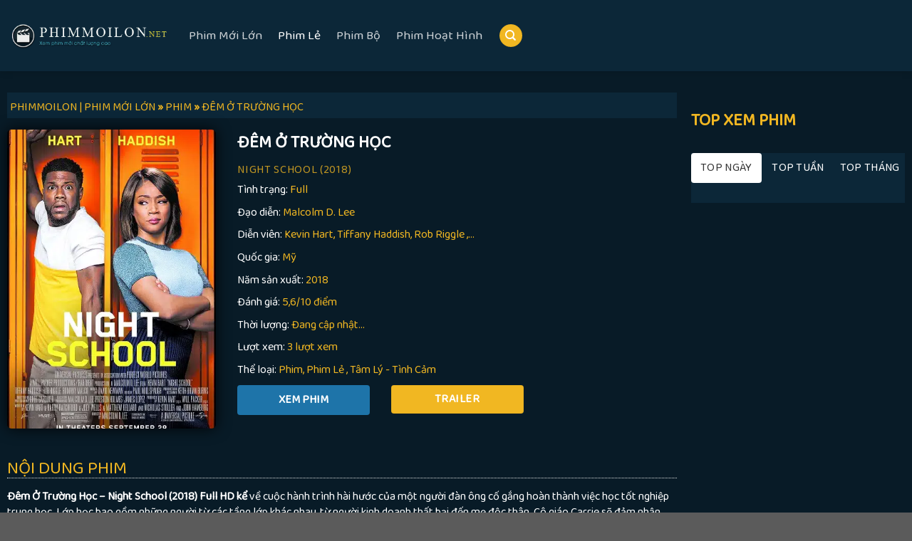

--- FILE ---
content_type: text/html; charset=UTF-8
request_url: https://phimmoilon1.net/phim/dem-o-truong-hoc
body_size: 23222
content:
<!DOCTYPE html>
<!--[if IE 9 ]> <html lang="vi" class="ie9 loading-site no-js bg-fill"> <![endif]-->
<!--[if IE 8 ]> <html lang="vi" class="ie8 loading-site no-js bg-fill"> <![endif]-->
<!--[if (gte IE 9)|!(IE)]><!--><html lang="vi" class="loading-site no-js bg-fill"> <!--<![endif]-->
<head>
	<meta charset="UTF-8" />
	<link rel="profile" href="https://gmpg.org/xfn/11" />
	<link rel="pingback" href="https://phimmoilon1.net/xmlrpc.php" />
	<script data-minify="1" src="https://phimmoilon1.net/wp-content/cache/min/1/ajax/libs/jquery/3.6.0/jquery.min.js?ver=1712809733"></script>
	<script>(function(html){html.className = html.className.replace(/\bno-js\b/,'js')})(document.documentElement);</script>
<meta name='robots' content='index, follow, max-image-preview:large, max-snippet:-1, max-video-preview:-1' />
<meta name="viewport" content="width=device-width, initial-scale=1, maximum-scale=1" />
	<!-- This site is optimized with the Yoast SEO plugin v23.5 - https://yoast.com/wordpress/plugins/seo/ -->
	<title>Đêm Ở Trường Học - Phimmoilon | Phim Mới Lớn</title><link rel="preload" as="style" href="https://fonts.googleapis.com/css?family=Baloo%20Thambi%202%3Aregular%2Cregular%2Cregular%2Cregular%2Cregular&#038;display=swap" /><link rel="stylesheet" href="https://fonts.googleapis.com/css?family=Baloo%20Thambi%202%3Aregular%2Cregular%2Cregular%2Cregular%2Cregular&#038;display=swap" media="print" onload="this.media='all'" /><noscript><link rel="stylesheet" href="https://fonts.googleapis.com/css?family=Baloo%20Thambi%202%3Aregular%2Cregular%2Cregular%2Cregular%2Cregular&#038;display=swap" /></noscript>
	<meta name="description" content="Mời các bạn xem phim Đêm Ở Trường Học với chất lượng Full HD và sever phim cực mượt của Phimmoilon | Phim Mới Lớn" />
	<link rel="canonical" href="https://phimmoilon1.net/phim/dem-o-truong-hoc" />
	<meta property="og:locale" content="vi_VN" />
	<meta property="og:type" content="article" />
	<meta property="og:title" content="Đêm Ở Trường Học - Phimmoilon | Phim Mới Lớn" />
	<meta property="og:description" content="Mời các bạn xem phim Đêm Ở Trường Học với chất lượng Full HD và sever phim cực mượt của Phimmoilon | Phim Mới Lớn" />
	<meta property="og:url" content="https://phimmoilon1.net/phim/dem-o-truong-hoc" />
	<meta property="og:site_name" content="Phimmoilon | Phim Mới Lớn" />
	<meta property="article:published_time" content="2023-09-06T10:25:08+00:00" />
	<meta property="article:modified_time" content="2023-09-06T09:45:41+00:00" />
	<meta property="og:image" content="https://phimmoilon1.net/wp-content/uploads/dem-o-truong-hoc.jpg" />
	<meta property="og:image:width" content="401" />
	<meta property="og:image:height" content="600" />
	<meta property="og:image:type" content="image/jpeg" />
	<meta name="author" content="hung" />
	<meta name="twitter:card" content="summary_large_image" />
	<meta name="twitter:label1" content="Được viết bởi" />
	<meta name="twitter:data1" content="hung" />
	<meta name="twitter:label2" content="Ước tính thời gian đọc" />
	<meta name="twitter:data2" content="1 phút" />
	<script type="application/ld+json" class="yoast-schema-graph">{"@context":"https://schema.org","@graph":[{"@type":"Article","@id":"https://phimmoilon1.net/phim/dem-o-truong-hoc#article","isPartOf":{"@id":"https://phimmoilon1.net/phim/dem-o-truong-hoc"},"author":{"name":"hung","@id":"https://phimmoilon1.net/#/schema/person/f37db63fddb0623c1e49d673dce7571d"},"headline":"Đêm Ở Trường Học","datePublished":"2023-09-06T10:25:08+00:00","dateModified":"2023-09-06T09:45:41+00:00","mainEntityOfPage":{"@id":"https://phimmoilon1.net/phim/dem-o-truong-hoc"},"wordCount":139,"publisher":{"@id":"https://phimmoilon1.net/#organization"},"image":{"@id":"https://phimmoilon1.net/phim/dem-o-truong-hoc#primaryimage"},"thumbnailUrl":"https://phimmoilon1.net/wp-content/uploads/dem-o-truong-hoc.jpg","keywords":["Đêm Ở Trường Học"],"articleSection":["Phim","Phim Lẻ"],"inLanguage":"vi"},{"@type":"WebPage","@id":"https://phimmoilon1.net/phim/dem-o-truong-hoc","url":"https://phimmoilon1.net/phim/dem-o-truong-hoc","name":"Đêm Ở Trường Học - Phimmoilon | Phim Mới Lớn","isPartOf":{"@id":"https://phimmoilon1.net/#website"},"primaryImageOfPage":{"@id":"https://phimmoilon1.net/phim/dem-o-truong-hoc#primaryimage"},"image":{"@id":"https://phimmoilon1.net/phim/dem-o-truong-hoc#primaryimage"},"thumbnailUrl":"https://phimmoilon1.net/wp-content/uploads/dem-o-truong-hoc.jpg","datePublished":"2023-09-06T10:25:08+00:00","dateModified":"2023-09-06T09:45:41+00:00","description":"Mời các bạn xem phim Đêm Ở Trường Học với chất lượng Full HD và sever phim cực mượt của Phimmoilon | Phim Mới Lớn","breadcrumb":{"@id":"https://phimmoilon1.net/phim/dem-o-truong-hoc#breadcrumb"},"inLanguage":"vi","potentialAction":[{"@type":"ReadAction","target":["https://phimmoilon1.net/phim/dem-o-truong-hoc"]}]},{"@type":"ImageObject","inLanguage":"vi","@id":"https://phimmoilon1.net/phim/dem-o-truong-hoc#primaryimage","url":"https://phimmoilon1.net/wp-content/uploads/dem-o-truong-hoc.jpg","contentUrl":"https://phimmoilon1.net/wp-content/uploads/dem-o-truong-hoc.jpg","width":401,"height":600},{"@type":"BreadcrumbList","@id":"https://phimmoilon1.net/phim/dem-o-truong-hoc#breadcrumb","itemListElement":[{"@type":"ListItem","position":1,"name":"Trang chủ","item":"https://phimmoilon1.net/"},{"@type":"ListItem","position":2,"name":"Đêm Ở Trường Học"}]},{"@type":"WebSite","@id":"https://phimmoilon1.net/#website","url":"https://phimmoilon1.net/","name":"Phimmoilon | Phim Mới Lớn","description":"Phimmoilon - Thư viện phim đa dạng, miễn phí và đáng tin cậy cho người xem phim trực tuyến.","publisher":{"@id":"https://phimmoilon1.net/#organization"},"potentialAction":[{"@type":"SearchAction","target":{"@type":"EntryPoint","urlTemplate":"https://phimmoilon1.net/?s={search_term_string}"},"query-input":{"@type":"PropertyValueSpecification","valueRequired":true,"valueName":"search_term_string"}}],"inLanguage":"vi"},{"@type":"Organization","@id":"https://phimmoilon1.net/#organization","name":"Phim Hay TV","url":"https://phimmoilon1.net/","logo":{"@type":"ImageObject","inLanguage":"vi","@id":"https://phimmoilon1.net/#/schema/logo/image/","url":"","contentUrl":"","caption":"Phim Hay TV"},"image":{"@id":"https://phimmoilon1.net/#/schema/logo/image/"}},{"@type":"Person","@id":"https://phimmoilon1.net/#/schema/person/f37db63fddb0623c1e49d673dce7571d","name":"hung","image":{"@type":"ImageObject","inLanguage":"vi","@id":"https://phimmoilon1.net/#/schema/person/image/","url":"https://secure.gravatar.com/avatar/fdce3d61d22844f5f343fe5629bc0d71?s=96&d=mm&r=g","contentUrl":"https://secure.gravatar.com/avatar/fdce3d61d22844f5f343fe5629bc0d71?s=96&d=mm&r=g","caption":"hung"},"url":"https://phimmoilon1.net/author/hung"}]}</script>
	<!-- / Yoast SEO plugin. -->


<link rel='dns-prefetch' href='//cdn.jsdelivr.net' />
<link rel='dns-prefetch' href='//fonts.googleapis.com' />
<link href='https://fonts.gstatic.com' crossorigin rel='preconnect' />
<link rel="alternate" type="application/rss+xml" title="Dòng thông tin Phimmoilon | Phim Mới Lớn &raquo;" href="https://phimmoilon1.net/feed" />
<link rel="alternate" type="application/rss+xml" title="Dòng phản hồi Phimmoilon | Phim Mới Lớn &raquo;" href="https://phimmoilon1.net/comments/feed" />
<link rel="prefetch" href="https://phimmoilon1.net/wp-content/themes/flatsome/assets/js/chunk.countup.fe2c1016.js" />
<link rel="prefetch" href="https://phimmoilon1.net/wp-content/themes/flatsome/assets/js/chunk.sticky-sidebar.a58a6557.js" />
<link rel="prefetch" href="https://phimmoilon1.net/wp-content/themes/flatsome/assets/js/chunk.tooltips.29144c1c.js" />
<link rel="prefetch" href="https://phimmoilon1.net/wp-content/themes/flatsome/assets/js/chunk.vendors-popups.947eca5c.js" />
<link rel="prefetch" href="https://phimmoilon1.net/wp-content/themes/flatsome/assets/js/chunk.vendors-slider.f0d2cbc9.js" />
<style id='classic-theme-styles-inline-css' type='text/css'>
/*! This file is auto-generated */
.wp-block-button__link{color:#fff;background-color:#32373c;border-radius:9999px;box-shadow:none;text-decoration:none;padding:calc(.667em + 2px) calc(1.333em + 2px);font-size:1.125em}.wp-block-file__button{background:#32373c;color:#fff;text-decoration:none}
</style>
<link rel='stylesheet' id='cool-tag-cloud-css' href='https://phimmoilon1.net/wp-content/plugins/cool-tag-cloud/inc/cool-tag-cloud.css?ver=2.25' type='text/css' media='all' />
<link rel='stylesheet' id='ivory-search-styles-css' href='https://phimmoilon1.net/wp-content/plugins/add-search-to-menu/public/css/ivory-search.min.css?ver=5.5.6' type='text/css' media='all' />
<link rel='stylesheet' id='flatsome-main-css' href='https://phimmoilon1.net/wp-content/themes/flatsome/assets/css/flatsome.css?ver=3.15.3' type='text/css' media='all' />
<style id='flatsome-main-inline-css' type='text/css'>
@font-face {
				font-family: "fl-icons";
				font-display: block;
				src: url(https://phimmoilon1.net/wp-content/themes/flatsome/assets/css/icons/fl-icons.eot?v=3.15.3);
				src:
					url(https://phimmoilon1.net/wp-content/themes/flatsome/assets/css/icons/fl-icons.eot#iefix?v=3.15.3) format("embedded-opentype"),
					url(https://phimmoilon1.net/wp-content/themes/flatsome/assets/css/icons/fl-icons.woff2?v=3.15.3) format("woff2"),
					url(https://phimmoilon1.net/wp-content/themes/flatsome/assets/css/icons/fl-icons.ttf?v=3.15.3) format("truetype"),
					url(https://phimmoilon1.net/wp-content/themes/flatsome/assets/css/icons/fl-icons.woff?v=3.15.3) format("woff"),
					url(https://phimmoilon1.net/wp-content/themes/flatsome/assets/css/icons/fl-icons.svg?v=3.15.3#fl-icons) format("svg");
			}
</style>

<script type="text/javascript" src="https://phimmoilon1.net/wp-includes/js/jquery/jquery.min.js?ver=3.7.1" id="jquery-core-js"></script>
<link rel="https://api.w.org/" href="https://phimmoilon1.net/wp-json/" /><link rel="alternate" type="application/json" href="https://phimmoilon1.net/wp-json/wp/v2/posts/48925" /><link rel="EditURI" type="application/rsd+xml" title="RSD" href="https://phimmoilon1.net/xmlrpc.php?rsd" />
<meta name="generator" content="WordPress 6.4.7" />
<link rel='shortlink' href='https://phimmoilon1.net/?p=48925' />
<link rel="alternate" type="application/json+oembed" href="https://phimmoilon1.net/wp-json/oembed/1.0/embed?url=https%3A%2F%2Fphimmoilon1.net%2Fphim%2Fdem-o-truong-hoc" />
<link rel="alternate" type="text/xml+oembed" href="https://phimmoilon1.net/wp-json/oembed/1.0/embed?url=https%3A%2F%2Fphimmoilon1.net%2Fphim%2Fdem-o-truong-hoc&#038;format=xml" />
<!-- Google tag (gtag.js) -->
<script async src="https://www.googletagmanager.com/gtag/js?id=G-R40RDGYKGB"></script>
<script>
  window.dataLayer = window.dataLayer || [];
  function gtag(){dataLayer.push(arguments);}
  gtag('js', new Date());

  gtag('config', 'G-R40RDGYKGB');
</script><style>.bg{opacity: 0; transition: opacity 1s; -webkit-transition: opacity 1s;} .bg-loaded{opacity: 1;}</style><!--[if IE]><link rel="stylesheet" type="text/css" href="https://phimmoilon1.net/wp-content/themes/flatsome/assets/css/ie-fallback.css"><script src="//cdnjs.cloudflare.com/ajax/libs/html5shiv/3.6.1/html5shiv.js"></script><script>var head = document.getElementsByTagName('head')[0],style = document.createElement('style');style.type = 'text/css';style.styleSheet.cssText = ':before,:after{content:none !important';head.appendChild(style);setTimeout(function(){head.removeChild(style);}, 0);</script><script src="https://phimmoilon1.net/wp-content/themes/flatsome/assets/libs/ie-flexibility.js"></script><![endif]--><link rel="icon" href="https://phimmoilon1.net/wp-content/uploads/favicon-phimmoilon-280x280.png" sizes="32x32" />
<link rel="icon" href="https://phimmoilon1.net/wp-content/uploads/favicon-phimmoilon-280x280.png" sizes="192x192" />
<link rel="apple-touch-icon" href="https://phimmoilon1.net/wp-content/uploads/favicon-phimmoilon-280x280.png" />
<meta name="msapplication-TileImage" content="https://phimmoilon1.net/wp-content/uploads/favicon-phimmoilon-280x280.png" />
<style id="custom-css" type="text/css">:root {--primary-color: #f1b722;}.header-main{height: 100px}#logo img{max-height: 100px}#logo{width:220px;}.header-bottom{min-height: 10px}.header-top{min-height: 100px}.transparent .header-main{height: 265px}.transparent #logo img{max-height: 265px}.has-transparent + .page-title:first-of-type,.has-transparent + #main > .page-title,.has-transparent + #main > div > .page-title,.has-transparent + #main .page-header-wrapper:first-of-type .page-title{padding-top: 265px;}.header.show-on-scroll,.stuck .header-main{height:70px!important}.stuck #logo img{max-height: 70px!important}.search-form{ width: 73%;}.header-bg-color {background-color: #0c2738}.header-bottom {background-color: #f1f1f1}.header-main .nav > li > a{line-height: 16px }.header-bottom-nav > li > a{line-height: 22px }@media (max-width: 549px) {.header-main{height: 70px}#logo img{max-height: 70px}}.header-top{background-color:#011421!important;}.blog-wrapper{background-color: #081b27;}/* Color */.accordion-title.active, .has-icon-bg .icon .icon-inner,.logo a, .primary.is-underline, .primary.is-link, .badge-outline .badge-inner, .nav-outline > li.active> a,.nav-outline >li.active > a, .cart-icon strong,[data-color='primary'], .is-outline.primary{color: #f1b722;}/* Color !important */[data-text-color="primary"]{color: #f1b722!important;}/* Background Color */[data-text-bg="primary"]{background-color: #f1b722;}/* Background */.scroll-to-bullets a,.featured-title, .label-new.menu-item > a:after, .nav-pagination > li > .current,.nav-pagination > li > span:hover,.nav-pagination > li > a:hover,.has-hover:hover .badge-outline .badge-inner,button[type="submit"], .button.wc-forward:not(.checkout):not(.checkout-button), .button.submit-button, .button.primary:not(.is-outline),.featured-table .title,.is-outline:hover, .has-icon:hover .icon-label,.nav-dropdown-bold .nav-column li > a:hover, .nav-dropdown.nav-dropdown-bold > li > a:hover, .nav-dropdown-bold.dark .nav-column li > a:hover, .nav-dropdown.nav-dropdown-bold.dark > li > a:hover, .header-vertical-menu__opener ,.is-outline:hover, .tagcloud a:hover,.grid-tools a, input[type='submit']:not(.is-form), .box-badge:hover .box-text, input.button.alt,.nav-box > li > a:hover,.nav-box > li.active > a,.nav-pills > li.active > a ,.current-dropdown .cart-icon strong, .cart-icon:hover strong, .nav-line-bottom > li > a:before, .nav-line-grow > li > a:before, .nav-line > li > a:before,.banner, .header-top, .slider-nav-circle .flickity-prev-next-button:hover svg, .slider-nav-circle .flickity-prev-next-button:hover .arrow, .primary.is-outline:hover, .button.primary:not(.is-outline), input[type='submit'].primary, input[type='submit'].primary, input[type='reset'].button, input[type='button'].primary, .badge-inner{background-color: #f1b722;}/* Border */.nav-vertical.nav-tabs > li.active > a,.scroll-to-bullets a.active,.nav-pagination > li > .current,.nav-pagination > li > span:hover,.nav-pagination > li > a:hover,.has-hover:hover .badge-outline .badge-inner,.accordion-title.active,.featured-table,.is-outline:hover, .tagcloud a:hover,blockquote, .has-border, .cart-icon strong:after,.cart-icon strong,.blockUI:before, .processing:before,.loading-spin, .slider-nav-circle .flickity-prev-next-button:hover svg, .slider-nav-circle .flickity-prev-next-button:hover .arrow, .primary.is-outline:hover{border-color: #f1b722}.nav-tabs > li.active > a{border-top-color: #f1b722}.widget_shopping_cart_content .blockUI.blockOverlay:before { border-left-color: #f1b722 }.woocommerce-checkout-review-order .blockUI.blockOverlay:before { border-left-color: #f1b722 }/* Fill */.slider .flickity-prev-next-button:hover svg,.slider .flickity-prev-next-button:hover .arrow{fill: #f1b722;}.success.is-underline:hover,.success.is-outline:hover,.success{background-color: #bcaf3c}.success-color, .success.is-link, .success.is-outline{color: #bcaf3c;}.success-border{border-color: #bcaf3c!important;}/* Color !important */[data-text-color="success"]{color: #bcaf3c!important;}/* Background Color */[data-text-bg="success"]{background-color: #bcaf3c;}body{font-size: 100%;}@media screen and (max-width: 549px){body{font-size: 102%;}}body{font-family:"Baloo Thambi 2", sans-serif}body{font-weight: 0}.nav > li > a {font-family:"Baloo Thambi 2", sans-serif;}.mobile-sidebar-levels-2 .nav > li > ul > li > a {font-family:"Baloo Thambi 2", sans-serif;}.nav > li > a {font-weight: 0;}.mobile-sidebar-levels-2 .nav > li > ul > li > a {font-weight: 0;}h1,h2,h3,h4,h5,h6,.heading-font, .off-canvas-center .nav-sidebar.nav-vertical > li > a{font-family: "Baloo Thambi 2", sans-serif;}h1,h2,h3,h4,h5,h6,.heading-font,.banner h1,.banner h2{font-weight: 0;}button,.button{text-transform: none;}.section-title span{text-transform: none;}h3.widget-title,span.widget-title{text-transform: none;}.alt-font{font-family: "Baloo Thambi 2", sans-serif;}.alt-font{font-weight: 0!important;}.footer-2{background-color: rgba(119,119,119,0)}.label-new.menu-item > a:after{content:"New";}.label-hot.menu-item > a:after{content:"Hot";}.label-sale.menu-item > a:after{content:"Sale";}.label-popular.menu-item > a:after{content:"Popular";}</style>		<style type="text/css" id="wp-custom-css">
			.thong_bao_phim {
	color:#fff;
}
#mobile-catfish, #banner_ads, #div-ads, #ads-qc2, #ads-qc, .report-post-form .report-post-half-right, #bao_loi, #report-post-buttons br, .the_content_seo .pc-post-children, .category-xem-phim .entry-meta, .report-post-form .report-post-half-left {
	display:none;
}
.doi-tac a {
	opacity:0;
}

.lazy-hidden, .entry img.lazy-hidden, img.thumbnail.lazy-hidden {
	background-color: transparent;
}

/* //-----------Trang SEO--------------*/
.wp-block-columns .wp-block-column {
		background: #19181e;
    padding: 25px 235px 10px;
}
.wp-block-columns .wp-block-column .breadcrumbs  {
	background: #f00;
	color:#fff;
	padding: 5px 10px;
}

.wp-block-columns .wp-block-column .breadcrumbs span
{
	color:#fff;
}


body {
    line-height: 1.428571429;
}
b, strong {
    font-weight: bold;
}
#wrapper{
	background-color: #3a3a3a;
}
.container-width, .full-width .ubermenu-nav, .container, .row {
    max-width: 1320px;
}

/* //Menu Header Bottom =======*/
.header-bottom {
    margin-bottom: 0px;
}
.header:not(.transparent) .header-bottom-nav.nav > li.active > a{
	color: #ffffff;
}
.nav-dropdown-has-border .nav-dropdown {
    border: 1px solid #fff !important;
    border-radius: 0.6rem !important;
}

/* // Tìm Kiếm ==============  */
.dark .form-flat input:not([type="submit"]), .dark .form-flat textarea, .dark .form-flat select, .nav-dark .form-flat input:not([type="submit"]), .nav-dark .form-flat textarea, .nav-dark .form-flat select {
    background-color: rgb(0 0 0 / 52%) !important;
    border-color: rgba(255,255,255,0.09) !important;
    color: #FFF !important;
}

/* //Mục Phim Đề Cử */
.box-badge .box-text {
		padding: 10px;
    position: absolute;
    bottom: 2%;
    transition: background .3s;
    z-index: 1;
    height: 65px;
}

.box .box-image .thongbao_trangthai{
/* 		background: #f1b722; */
    color: #f1b722;
    padding: 4px 5px;
    display: flex;
    position: absolute;
    bottom: 0%;
    right: 0%;
    opacity: 1;
    z-index: 1111;
    font-size: 11px;
    font-weight: 600;
}

.box .box-image .thongbao_trangthai:after{
		content: "";
    width: 0;
    height: 0;
    border-top: 12px solid transparent;
    border-left: 12px solid transparent;
    border-bottom: 12px solid transparent;
    border-right: 0 solid transparent;
    position: absolute;
    top: 0;
    right: -12px;
}

.box .box-image .thongbao_trangthai span {
		background: #0c2738;
    padding: 2px 6px;
    border-radius: 4px;
}

.block_widget .box .box-image .thongbao_trangthai, .danh_gia, .is-divider{
	 display:none;
}

.box .image-cover {
	border-radius: .4rem;
}

.post-title {
	font-size: 12px;
	color: #f1b722;
	text-transform: uppercase;
	font-family: inherit;
	text-overflow: ellipsis;
	overflow: hidden;
	white-space: nowrap;
	text-align: center;
}

.box-text p {
	margin-top: 0.1em;
	margin-bottom: 0.1em;
	font-size: 11px;
	color: #c4c4c4;
	text-align: center;
	text-overflow: ellipsis;
	overflow: hidden;
	white-space: nowrap;
}

/* //Trang chủ slider phim */
.block-wrapper {
	position: relative;
	background-image: linear-gradient(181deg, #000, #262525);
	color: #ddd;
	height: auto;
	display: block;
	box-shadow: inset 0 0 70px rgb(0 0 0), 0 0 20px rgb(0 0 0 / 84%);
}

.title-list-index {
	display: inline-block;
	font-size:20px;
	text-transform: uppercase;
	margin-bottom: 0em;
}
.title-list-index h4{
	color:#f1b722;
}
.title-list-index .section-title-normal {
	border-bottom: 0px solid #373737;
	margin: 0 auto;
}
.title-list-index .section-title-normal span {
	border-bottom: 0px solid #0000001a;
	text-transform: uppercase;
	margin-bottom: 0rem;
	font-size: 1.5rem;
}
.title-list-index .section-title a {
	display: block;
	padding-left: 15px;
	font-size: .6em;
	margin-left: auto;
	color: #fff;
}
.section-title-normal {
	border-bottom: 1px solid #aeaeae;
}
.section-title-normal span {
	margin-right: 15px;
	padding-bottom: 7.5px;
	border-bottom: 1px solid rgba(0,0,0,0.1);
	margin-bottom: -2px;
	text-transform: uppercase;
}

/* //Center Phim */
.tab_phim .box-blog-post {
	border-bottom: 1px dashed #666;
	padding-bottom: 0px;
	margin: 2px 0 -2px 0 !important;
}

/* // Phim HOT Lẻ & Bộ ============================= */
.phim_chieu_rap .danh_gia{
	background: #f1b722;
	color: #000;
	width: 2rem;
	height: 2rem;
	border-radius: 100px;
	display: block;
	position: absolute;
	top: -250px;
	left: 5px;
	line-height: 2rem;
	font-size: 10px;
}
.phim_chieu_rap .icon_phim_hot {
	display: block;
	position: absolute;
	top: -250px;
	right: 5px;
}
.phim_hot .post-item .box-text p {
	white-space: normal;
}

.phim_trailer_moi {
	overflow-y: auto;
	height:415px;
}
/* Width */
.phim_trailer_moi::-webkit-scrollbar {
	width: 5px;
}
/* Track */
.phim_trailer_moi::-webkit-scrollbar-track {
	box-shadow: inset 0 0 12px #393939; 
	border-radius: 2px;
}
/* Handle */
.phim_trailer_moi::-webkit-scrollbar-thumb
{
	background-color: #515151;
	border-radius: 2px;
}

.phim_trailer_moi .col-inner {
	border-radius: 4px;
}

.phim_trailer_moi .box-text-bottom{
	border-bottom: 1px solid #d7ac221c;
	padding: 6px 0 10px;
}

.phim_trailer_moi .box-image {
	border: 0px solid #6e6e6e;
	border-radius: 6px;
}

.phim_trailer_moi .post-title{
	color: #f1b722 ;
	text-transform: none;
	font-size:1.1rem;
	text-align: left;
	display: grid;
	text-overflow: inherit;
	overflow: inherit;
	white-space: inherit;
}
.phim_trailer_moi .box-text p{
	text-align: left;
}
.phim_trailer_moi .box .image-cover {
	width: 60px;
	height:90px;
	padding-top: inherit !important;
}

/* //Nội dung Phim */

.img_av_chitiet_phim img{
	border-radius: 6px;
	box-shadow: inset 0 0 70px rgb(0 0 0), 0 0 20px rgb(0 0 0 / 84%);
	object-fit: cover;
	max-height: 420px;
	width: 100%;
	height: 100%;
}
.movie-title {
	text-transform: uppercase;
	color: #ffffff;	
}
.movie-title .title-1{
	max-width: 100%;
	margin-top: 0;
	margin-bottom: 0;
	font-size: 24px;
	font-weight: 600;
}
.movie_deatail ul {
	margin-bottom:0rem;
}
.movie_deatail ul li {
	list-style:none;
	font-size: 16px;
	margin-bottom: 0.6em;
	color: #f1b722;
}
.movie_deatail ul li #title_detail {
    color: #fff;
}
.movie_deatail ul li a {
	color: #f1b722;
}
.movie_deatail .row .play-trailer-dow{
	padding:0 15px 0;
}
.entry-meta_nd a ,.movie-title_dv a {
	color:#e10000;
}
.entry-meta_nd a[href="https://phimmoilon1.net/phim"] {
  display:none;
}
.entry-meta_nd a:after{
	content:', ';
}
 .entry-meta_nd a:last-child:after{
	content:' ';
}

ul.all_item_post_lq {
	list-style: none;
	display: flex;
	flex-wrap: wrap;
	flex-direction: row;
}

ul .item_post_lq {
		float: left;
    width: 20%;
    padding: 0 10px 0;
}
.img_lq img {
	max-width: 100%;
	width: 100%;
	margin: 0 auto;
	min-height: 100%;
	height: 200px;
	border-radius: 0.4rem;
	object-fit: cover;
}

.cuphap_timkiem {
		background: #000;
    border: 1px solid #efb622;
    border-radius: 2px;
    padding: 0;
    margin: 0 15px 10px;
}
.cuphap_timkiem .text_cp_tk{
	padding: 10px;
  line-height: 40px;
	color:#efb622;
}

.pc-xem-phim ul li b a:before {
		content: 'Xem Phim';
   	background: #1e74a9;
    color: #ffffff;
    font-weight: 600;
    font-size: 16px;
    vertical-align: middle;
    text-transform: uppercase;
    float: left;
    width: 100%;
    text-align: center;
		padding: 5px 0;
		border-radius:4px;
}
.pc-xem-phim ul li .report-post-link{
		background: #e10000; 
    color: #fff;
    font-weight: 600;
    font-size: 16px;
    vertical-align: middle;
    padding: 6px 16px 4px;
    text-transform: uppercase;
	  margin:0;
}
.pc-xem-phim ul li span .report-post-link:before{
	 font-family: "Font Awesome 5 Free";
    content: "\f071";
    display: inline-block;
    padding-right: 6px;
    font-size: 20px;
}
.pc-xem-phim ul li .button {
		background: #e10000;
    color: #fff;
    font-weight: 600;
    font-size: 16px;
    vertical-align: middle;
    text-transform: uppercase;
    width: 100%;
    float: left;
    text-align: center;
    min-height: 1.8em;
		line-height: 1.8em;
		padding:5px 0;
		border-radius:4px;
}
.pc-xem-phim ul li b a {
 		color: #242424;
		font-size: 0;
}
.pc-xem-phim ul li {
    list-style: none;
	  display: contents;
    line-height: 2rem;
}

/* //Nút Xem Phim =========== */
#list-episodes {
	list-style: none;
	display: flex;
	flex-flow: row wrap;
	margin: 0;
	align-items: center;
	justify-content: left;
}
#list-episodes li {
	display: inline-flex;
	width: 53px;
	margin: 4px 2px;
}
.button_link button {
	font-size: 14px;
	margin: 0 auto;
	padding:0;
	width: 100%;
	border: 1px solid #f1b722;
	background: #f1b722;
	border-radius: 2px;
	line-height: 2em;
	min-height: 2em;
}
.button_link button span {
	color: #000000;
}
.button_link button.active {
	border: 1px solid #fbfbfb;
	background: #fbfbfb;
}
.thongbao_sever {
	margin:0 auto;
	padding:0 ;
}
.thongbao_sever ul li{
	margin-left: 1em !important;
	margin-right: 1em;
	list-style: none;
	background: #000;
	padding: 5px;
	border-radius: 0px;	
}
.thongbao_sever ul li:nth-child(2){
	background: #dfa301;
	padding: 5px;
}
.text_thongbao_sever, .text_thongbao_phim18 {
	color: #fff;
}
.thongbao_sever ul li:nth-child(1){
	background: #f00;
	padding: 5px;
}

#display_link_iframe{
	display:none;
	opacity:0;
}
.the_content_seo{
	color:#bebebe;
	padding: 0 15px 0;
}
.the_content_seo h1,h2,h3,h4,h5{
	color:#ffffff;
}
.the_content_seo p{
	color:#ffffff;
}
.the_content_seo p a{
	color:#f1b722;
}
.the_content_seo .wp-block-image {
	text-align: center;
	padding: 0px 0 15px;
}
.the_content_ndp{
	height: 40px;
	border-bottom: 1px dotted #e3e3e3;
	margin: 0 15px 15px;
	padding: 8px 0;
	font-size: 25px;
}
.the_content_ndp .section-title-main{
	color: #f1b722;
}
footer.entry-meta{
	font-size: .8em;
	border-top: 1px dotted #ececec;
	border-bottom: 1px dotted #ececec;
	padding: 0.5em 0 0.6em;
	margin-bottom: 20px;
}
footer.entry-meta a{
	color: #f1b722;
}
footer .add_tag p {
	margin:0;
}
.title-2, .title-year{
	color:#f1b722;
	font-size:16px;
}
.noidung_phim {
	color: #fff;
	line-height: 1.6em;
	background: #353535;
	padding: 10px;
}

.noidung_phim p{
	font-size:13px;
}
.noidung_phim p a {
	color:#46E1FF;
}
#film-content-wrapper p{
	color:#cfcfcf;
}
.bookmark-box .right-box-header {
	margin-top: 0 !important;
}
.right-box-header {
	color: #f1b722;
	text-transform: uppercase;
	font-size: 20px;
	font-weight:700;
	margin: 0 auto;
}
.right-box-header span {
	font-size: 1.5rem;
	vertical-align: super;
}
/* //Tiêu đề link dẫn */
.breadcrumbs a.current, .breadcrumbs a:hover {
    color: #fff;
}

.entry-header-text-top a {
    color: #f1b722;
}
.breadcrumbs{
	color:#f1b722;
	text-align: left;
}

.entry-content {
    padding-top: 1em;
    padding-bottom: 0em;
}
.entry-header-text {
    padding: 4px 4px;
}
.entry-header-text-top {
    background: #0c2738;
    padding-top: 10px;
	    text-transform: uppercase;
}
.blog-single .row-large>.col {
    padding: 0 15px 0px; 
    margin-bottom: 0;
}
.nav-size-normal{
	padding: 0 0px;
}

/* //Video */
.wp-block-video1{
	 height : 460px; 
}
.wp-block-video {
    margin-left: 0;
    margin-right: 0;
    border: 1px solid #eee;
}

/* //Blog Thể Loại Phim */
.blog-wrapper .large-12 .taxonomy-description{
/* 	display:none; */
}
.blog-wrapper .meta_danhmuc{
	padding-top:10px;
}
.archive-page-header .page-title{
	color: #fff;
}

.box-blog-post .from_the_blog_comments{
	display:none;
}
.badge-outline
{
	display:none;
}

.archive .large-9 .box-blog-post .box-image .image-cover {
	padding-top: 140% !important;
}

.search .large-9 .box-blog-post .box-image .image-cover {
	padding-top: 140% !important;
}

/* //Content - Chi tiết Phim */
.row.row-large {
	max-width: 1320px;
}
.blog-wrapper .row-large>.col {
	padding: 0 9.8px 19.6px;
	margin-bottom: 0;
}
.large-9.col .row .post-item {
	max-width: 20%;
	flex-basis: 20%;
}
.blog-wrapper .embed-container { 
	position: relative; 
	padding-bottom: 56.25%;
	overflow: hidden;
	max-width: 100%;
	height: auto;
} 
.blog-wrapper .embed-container iframe ,.embed-container object ,.embed-container embed { 
	position: absolute;
	top: 0;
	left: 0;
	width: 100%;
	height: 100%;
}
iframe.ads_banner, .ads_banner, #ads-qc, #ads-qc2{

}



/* //-----------Sidebar wiget--------------*/

iframe.ads_banner {
	height: 250px;
}
.search .widget>ul>li>a{
	display: block;
}
.archive .widget>ul>li>a{
	display: block;
}
.blog .widget>ul>li>a{
	display: block;
}
.single-post .widget>ul>li>a{
	display: block;
}
.page-template .widget>ul>li>a{
	display: block;
}
.entry-content ul li{
	margin-left: 0em;
}
.sidebar-wrapper li {
	margin-left: 0em !important;
}
.bg_sidebar_top_phim{
	background: #0c2738;
}
.bg_sidebar_top_phim ul li.tab {
		float: left;
    width: 33%;
    text-align: center;
		margin: 0 auto;
}
.bg_sidebar_top_phim ul li.active{
    background: #fff;
		border-radius: 4px;
}
.bg_sidebar_top_phim ul li a{
		color: #fff;
    font-size: 1rem;
    font-weight: 500;
}
.tptn_posts ul li a img, .tptn_posts_daily ul li a img{
	width: 80px;
	height: 90px;
	border-radius: 0.4rem;
}
.tptn_posts ul li, .tptn_posts_daily ul li{
	display: flex;
	align-items: center;
	justify-content: flex-start;
}
span.tptn_after_thumb {
	padding: 0 10px;
	width: 100%;
	color: #fff;
}

/* //Thanh công cụ tìm kiếm */
.flatsome-demos ul li label .sf-input-select {
	width: 210px;
}

.flatsome-demos ul li label .sf-input-text {
	width: 100px !important;
}

.searchandfilter ul li {
		list-style: none;
    display: block;
    padding: 0;
    margin: 10px 8px;
    float: left;
    height: 70px;
}

.flatsome-demos {
    border: 1px solid #121212;
    background: #222;
    border-radius: 2px;
}

.searchandfilter h4 {
		color: #dddddd;
    font-size: 14px;
    padding: 5px 5px;
    text-align: left;
}

.searchandfilter ul li li {
    padding: 0;
}

.archive .searchandfilter input[type=submit]{
		background-color: #d9534f;
    margin-top: 30px;
    border-radius: 6px;
    text-transform: inherit;
    font-size: 14px;
    font-family: inherit;
    font-weight: 400;
}

.archive .flatsome-demos form{
	margin-bottom: 0 !important;
}

.blog .searchandfilter input[type=submit]{
		background-color: #d9534f;
    margin-top: 29px;
    border-radius: 6px;
    text-transform: inherit;
    font-size: 14px;
    font-family: inherit;
    font-weight: 400;
}

.thanhtimkiem_home .searchandfilter input[type=submit] {
    background-color: #d9534f;
    margin-top: 30px;
    border-radius: 6px;
    text-transform: inherit;
    font-size: 14px;
    font-family: inherit;
    font-weight: 400;
}



/* //Footer2 */
.absolute-footer {
	display: none;
}
.footer-link-head {
   	color:#f0b722 !important;
    display: block;
    letter-spacing: 0.2px;
}

.footer-2 {
    background-image: linear-gradient( 180deg ,#081b27,rgba(8,27,39,0.8)),url(https://cinema-free.com/wp-content/uploads/2021/05/bg-footer-pml.jpg);
    background-position: 0 0,50% 50%;
    background-size: auto,cover;
    font-size: 15px;
}
.bottom-footer-paragraph {
	text-align:center;
}
.footer-2 .bottom-footer-paragraph {
    display: block;
    margin-right: 5px;
    margin-left: 5px;
    color: #f1b722;
    font-size: 16px;
}

/* //--------------Mobile 768px--------------------- */
@media only screen and (max-width: 600px) {
	
	.wp-block-columns .wp-block-column {
			background: #19181e;
			padding: 0 0 12px;
	}
	.wp-block-columns .wp-block-column .breadcrumbs  {
		background: #f00;
		color:#fff;
		padding: 5px 10px;
	}

	.wp-block-columns .wp-block-column .breadcrumbs span
	{
		color:#fff;
	}

	.tab_phim .box-image{
		float: left;
	}
	
	.tab_phim .col {
			padding-bottom: 0px !important;
	}
	
	.tab_phim .blog-post-inner {
		margin: 0 50px;
	}
	
	.section-title-normal span {
		margin-right: -4px;
	}
/* 	// CSS Layout - Horizontal ---------------------------*/
	.layout_mobile {
		overflow-y: auto; 		
		height:100%; 
	}
	.layout_mobile .box-image .image-cover{
		padding-top: 160px !important;
		border-radius: 6px;
	}
	.layout_mobile .col {
		/* width: 140px; */
		margin:2px;
		padding:2px;
		max-width: 130px !important;
	}
	.layout_mobile .row {
  display: flex;
  flex-wrap: nowrap; 
  overflow: auto;
	}
	.layout_mobile .post-item {
		flex: 0 0 auto;
	}
	.layout_mobile .post-item .col-inner  {
		border-radius: 6px;
		background-color: #fff0;
		box-shadow: 0 3px 6px -4px rgb(0 0 0 / 0%), 0 3px 6px rgb(0 0 0 / 0%);
	}
	.box-badge {
    overflow: hidden;
    background-color: #fff0 !important;
	}
	.box .box-image .thongbao_trangthai {
		font-size: 8px;
	}
	.phim_chieu_rap .danh_gia {
    background: #f1b722;
    color: #000;
    width: 1.5rem;
    height: 1.5rem;
    border-radius: 100px;
    display: block;
    position: absolute;
    top: -150px;
    left: 5px;
    line-height: 1.5rem;
    font-size: 8px;
	}
	.phim_chieu_rap .icon_phim_hot 	{
		top: -155px;
		right: 5px;
	}
	.section-title-container {
		margin-bottom: 0em
	}
	.box .box-image .thongbao_trangthai:after {
    border-top: 10px solid transparent;
    border-left: 10px solid #e40000;
    border-bottom: 9px solid transparent;
    border-right: 0 solid transparent;
    right: -10px;
	}
	.phim_trailer_moi .box .image-cover {
		width: 130px;
	}
	.phim_trailer_moi { 
		overflow-y: auto; 		
		height:100%; 
	}
	.phim_trailer_moi .image-cover{
		height: 155px !important;
	}
	.phim_hot .col {
		width: 140px;
		margin:2px;
		padding:2px;
	}
	.phim_trailer_moi .row {
  display: flex;
  flex-wrap: nowrap; 
  overflow: auto;
	}
	.phim_trailer_moi .post-item {
		flex: 0 0 auto;
	}
	.phim_trailer_moi .box-text-bottom {
		 border-bottom: 0px solid #3a3a3a;
     padding: 0;
	}
	.title-list-index .section-title a {
		display: block;
		padding-left: 15px;
		font-size: .5em;
		margin-left: auto;
		color: #fff;
	}	
	.quangcao_left {
		padding: 0 4px !important;
    margin: -100px 0 100px 0 !important;
	}
	.listds_tab {
		padding: 0 !important;
		margin: -50px 2px 0px 2px !important;
	}
	.quangcao_right{
		padding: 0 !important;
    margin: 16px 0 0 0 !important;
	}	
	.tab_phim .box-blog-post {
	border-bottom: 0px dashed #555;
	margin: 10px 0 -2px 0 !important;
		border-bottom: 1px dashed #666;
		padding-bottom: 12px;
	}
	.listds_tab .post-title {
		font-size: 12px;
    font-weight: 400;
	}
	.listds_tab 		.from_the_blog_excerpt {
		color:#666;
	}
	.row-slider .flickity-prev-next-button {
    width: 40px !important;
    opacity: 0.6;
    background-color: #00000000 !important;
    box-shadow: none !important;
    -ms-transform: translateX(0) !important;
    transform: translateX(0) !important;
}
	.row-slider .flickity-prev-next-button svg 		{
		padding: 10px !important;
		border: 0 !important;
		fill: #fff !important;
		background: #000;
	}
	.slider_mobi .box-badge{
		width: 190px;
		margin: 0 50px;
		padding: 0;
	}
	.slider_mobi .col-inner{
		margin: 0 -8px;
	}
	.single-post .blog-wrapper .large-9 {
		max-width: 100%;
		flex-basis: 100%;
	}
	.single-post .blog-wrapper .post-sidebar {
		max-width: 100%;
		flex-basis: 100%;
	}
	.archive .blog-wrapper .post-sidebar {
		max-width: 100%;
		flex-basis: 100%;
	}
	.archive .blog-wrapper .large-9 {
		max-width: 100%;
		flex-basis: 100%;
	}
	.large-9.col .row {
		margin-left:0;
    margin-right: 0;
	}
	.large-9.col .row .post-item {
		max-width: 33%;
		flex-basis: 33%;
		padding: 0 5px 5px;
	}

	#list-episodes li {
		width: 13%;
		margin-right: 2px;
	}
	#list-episodes>li:last-child button span:after {
    font-size: 11px;
	}
	.img_av_chitiet_phim img {
		margin: 0 auto;
		max-height: 190px;
		width: auto;
	}
	.pc-xem-phim ul li #test_parent a:before{
		font-size: 16px;
	}
	.pc-xem-phim ul li .button {
		font-size: 16px;
	}
	iframe.ads_banner {
		height: 335px;
    padding: 20px 0 0;
	}
	iframe#link_iframe{
		max-height: 190px;
	}
	.img_lq img {
		height: 140px;
	}
	ul .item_post_lq {
		float: left;
		width: 33%;
		padding: 0 10px 0;
	}
	
	.thongbao_sever ul li {
		margin-left:0 !important;
		margin-right: 0;
	}
	
	.col.movie_show, .col#video {
		padding: 0 0 20px;
	}
	
/* // Thanh công cụ tìm kiếm	 */
.searchandfilter ul li {
    list-style: none;
    display: block;
    padding: 0;
    margin: 0px 3px;
    float: left;
    height: auto;
}
.flatsome-demos ul li label .sf-input-select {
    width: 115px;
}
	
/* ----// Link dự phòng ------*/
#myDIV_dp {
    width: auto;
   max-width: 70%;
}
	
	/* ------// ADS ------------*/
	.header-top {
		min-height: 100%;
		height: 38px;
	}
	.layout_mobile p {
		margin-top:1em;
		margin-bottom: 0em !important;
	}
	.layout_mobile p iframe {
		height: 38px;
	}
	.phim_trailer_moi .post-title 	{
		text-overflow: ellipsis;
		overflow: hidden;
		white-space: nowrap;
		font-size: 12px;
		display: block;
	}
	.phim_chieu_rap .post-title, .phim_chieu_rap .from_the_blog_excerpt {
		text-align: left;
		margin-top:0em;
	}
	.header-main {
		z-index: 11111;
	}
	#ads-qc iframe, #ads-qc2 iframe{
		height:38px;
	}
	.movie_deatail.col, #ads-qc, #ads-qc2{
		padding-bottom: 0em;
	}
	ul.all_item_post_lq{
		margin-top: 1.5em;
	}
	.post {
		margin: 0;
	}
	.quang_cao_970 iframe{
		max-width: 100%;
		width: 100%;
		height: 34px;
	}
	.quang_cao_970 p {
		margin:1em 0 0;
	}
	.banner1380_100 iframe {
		height: 30px;
	}
	.banner970_90 iframe {
		height: 40px;
	}
	.banner500_400 iframe {
		height: 330px;
	}
	#mobile-catfish #display_ads_pc, #mobile-catfish #display_ads_pc2 	{
		display:none;	
	} 
	#mobile-catfish #display_ads_mobi{
		display:block !important;	
		height: 120px;
	} 
	#mobile-catfish #display_ads_mobi2  {
		display:block !important;	
		height: 60px;
	}
	#footer iframe { 
		height: 425px;
		overflow-y: hidden;
	}

	
}


/* //-------------Mobi 360px-------------- */
@media only screen and (max-width: 360px){
	.slider_mobi .box-badge {
			width: 160px;
			margin: 0px 45px;
			padding: 0px 0px;
	}
	
	.flatsome-demos ul li label .sf-input-select {
    width: 112px !important;
}
	
}

/* //Ket thuc Mobi */
		</style>
					<style type="text/css">
					</style>
		<!-- Global site tag (gtag.js) - Google Analytics -->
<script async src="https://www.googletagmanager.com/gtag/js?id=UA-195421867-1"></script>
<script>
  window.dataLayer = window.dataLayer || [];
  function gtag(){dataLayer.push(arguments);}
  gtag('js', new Date());

  gtag('config', 'UA-195421867-1');
</script>
<meta name="google-site-verification" content="2DeoRwaY7bsLqMm5pVfMj2LXUz5uX2__mtp6AomZrhc" />
</head>

<style type='text/css'>
		body{
			-webkit-touch-callout: none;
			-webkit-user-select: none;
			-moz-user-select: none;
			-ms-user-select: none;
			-o-user-select: none;
			user-select: none;
		}
</style>
<script type='text/javascript'>
		//<![CDATA[
		// JavaScript Document
		var message="NoRightClicking"; function defeatIE() {if (document.all) {(message);return false;}} function defeatNS(e) {if (document.layers||(document.getElementById&&!document.all)) { if (e.which==2||e.which==3) {(message);return false;}}} if (document.layers) {document.captureEvents(Event.MOUSEDOWN);document.onmousedown=defeatNS;} else{document.onmouseup=defeatNS;document.oncontextmenu=defeatIE;} document.oncontextmenu=new Function("return false")
		//]]>
</script>	
<script data-minify="1" src='https://phimmoilon1.net/wp-content/cache/min/1/ajax/libs/jquery/1.5/jquery.min.js?ver=1712809733'/></script>
<script type='text/javascript'>
	checkCtrl=false $(&#39;*&#39;).keydown(function(e){
					  if(e.keyCode==&#39;17&#39;){ checkCtrl=false  } }).keyup(function(ev){
					  if(ev.keyCode==&#39;17&#39;){ checkCtrl=false } }).keydown(function(event){
					  if(checkCtrl){
		if(event.keyCode==&#39;85&#39;){ return false; } } })
</script>
<script type='text/javascript'>
	//<![CDATA[
	$('body').on('contextmenu', '.ten-class', function(e){ return false; });
	//]]>
</script>
<body data-rsssl=1 class="post-template-default single single-post postid-48925 single-format-standard flatsome full-width header-shadow bg-fill lightbox nav-dropdown-has-arrow nav-dropdown-has-shadow nav-dropdown-has-border parallax-mobile" onkeydown="return false">
<script>
	// onclick='windowOpenTop()'
	function windowOpenTop() {   
		var newWindow = window.open( "https://cmd3681.com/", "_blank");   
	}  
</script>
<a class="skip-link screen-reader-text" href="#main">Skip to content</a>

<div id="wrapper">

	
	<header id="header" class="header has-sticky sticky-jump">
		<div class="header-wrapper">
			<div id="masthead" class="header-main nav-dark">
      <div class="header-inner flex-row container logo-left medium-logo-center" role="navigation">

          <!-- Logo -->
          <div id="logo" class="flex-col logo">
            
<!-- Header logo -->
<a href="https://phimmoilon1.net/" title="Phimmoilon | Phim Mới Lớn - Phimmoilon &#8211; Thư viện phim đa dạng, miễn phí và đáng tin cậy cho người xem phim trực tuyến." rel="home">
		<picture class="header_logo header-logo">
<source type="image/webp" srcset="https://phimmoilon1.net/wp-content/uploads/logo-phimmoilon.png.webp"/>
<img width="320" height="55" src="https://phimmoilon1.net/wp-content/uploads/logo-phimmoilon.png" alt="Phimmoilon | Phim Mới Lớn"/>
</picture>
<picture class="header-logo-dark">
<source type="image/webp" srcset="https://phimmoilon1.net/wp-content/uploads/logo-phimmoilon.png.webp"/>
<img width="320" height="55" src="https://phimmoilon1.net/wp-content/uploads/logo-phimmoilon.png" alt="Phimmoilon | Phim Mới Lớn"/>
</picture>
</a>
          </div>

          <!-- Mobile Left Elements -->
          <div class="flex-col show-for-medium flex-left">
            <ul class="mobile-nav nav nav-left ">
              <li class="nav-icon has-icon">
  		<a href="#" data-open="#main-menu" data-pos="left" data-bg="main-menu-overlay" data-color="" class="is-small" aria-label="Menu" aria-controls="main-menu" aria-expanded="false">
		
		  <i class="icon-menu" ></i>
		  		</a>
	</li>            </ul>
          </div>

          <!-- Left Elements -->
          <div class="flex-col hide-for-medium flex-left
            flex-grow">
            <ul class="header-nav header-nav-main nav nav-left  nav-size-xlarge nav-spacing-large nav-prompts-overlay" >
              <li id="menu-item-461" class="menu-item menu-item-type-post_type menu-item-object-page menu-item-home menu-item-461 menu-item-design-default"><a href="https://phimmoilon1.net/" class="nav-top-link">Phim Mới Lớn</a></li>
<li id="menu-item-27589" class="menu-item menu-item-type-taxonomy menu-item-object-category current-post-ancestor current-menu-parent current-post-parent menu-item-27589 active menu-item-design-default"><a href="https://phimmoilon1.net/category/phim-le" class="nav-top-link">Phim Lẻ</a></li>
<li id="menu-item-27590" class="menu-item menu-item-type-taxonomy menu-item-object-category menu-item-27590 menu-item-design-default"><a href="https://phimmoilon1.net/category/phim-bo" class="nav-top-link">Phim Bộ</a></li>
<li id="menu-item-27591" class="menu-item menu-item-type-taxonomy menu-item-object-category menu-item-27591 menu-item-design-default"><a href="https://phimmoilon1.net/category/phim-anime" class="nav-top-link">Phim Hoạt Hình</a></li>
<li class="header-search header-search-dropdown has-icon has-dropdown menu-item-has-children">
	<div class="header-button">	<a href="#" aria-label="Search" class="icon primary button circle is-small"><i class="icon-search" ></i></a>
	</div>	<ul class="nav-dropdown nav-dropdown-default">
	 	<li class="header-search-form search-form html relative has-icon">
	<div class="header-search-form-wrapper">
		<div class="searchform-wrapper ux-search-box relative form-flat is-normal"><form data-min-no-for-search=1 data-result-box-max-height=400 data-form-id=23543 class="is-search-form is-form-style is-form-style-2 is-form-id-23543 is-ajax-search" action="https://phimmoilon1.net/" method="get" role="search" ><label for="is-search-input-23543"><span class="is-screen-reader-text">Search for:</span><input  type="search" id="is-search-input-23543" name="s" value="" class="is-search-input" placeholder="Tìm kiếm" autocomplete=off /><span class="is-loader-image" style="display: none;background-image:url(https://phimmoilon1.net/wp-content/plugins/add-search-to-menu/public/images/spinner.gif);" ></span></label><input type="hidden" name="post_type" value="post" /></form></div>	</div>
</li>	</ul>
</li>
            </ul>
          </div>

          <!-- Right Elements -->
          <div class="flex-col hide-for-medium flex-right">
            <ul class="header-nav header-nav-main nav nav-right  nav-size-xlarge nav-spacing-large nav-prompts-overlay">
                          </ul>
          </div>

          <!-- Mobile Right Elements -->
          <div class="flex-col show-for-medium flex-right">
            <ul class="mobile-nav nav nav-right ">
              <li class="header-search header-search-dropdown has-icon has-dropdown menu-item-has-children">
	<div class="header-button">	<a href="#" aria-label="Search" class="icon primary button circle is-small"><i class="icon-search" ></i></a>
	</div>	<ul class="nav-dropdown nav-dropdown-default">
	 	<li class="header-search-form search-form html relative has-icon">
	<div class="header-search-form-wrapper">
		<div class="searchform-wrapper ux-search-box relative form-flat is-normal"><form data-min-no-for-search=1 data-result-box-max-height=400 data-form-id=23543 class="is-search-form is-form-style is-form-style-2 is-form-id-23543 is-ajax-search" action="https://phimmoilon1.net/" method="get" role="search" ><label for="is-search-input-23543"><span class="is-screen-reader-text">Search for:</span><input  type="search" id="is-search-input-23543" name="s" value="" class="is-search-input" placeholder="Tìm kiếm" autocomplete=off /><span class="is-loader-image" style="display: none;background-image:url(https://phimmoilon1.net/wp-content/plugins/add-search-to-menu/public/images/spinner.gif);" ></span></label><input type="hidden" name="post_type" value="post" /></form></div>	</div>
</li>	</ul>
</li>
            </ul>
          </div>

      </div>
     
      </div>
<div class="header-bg-container fill"><div class="header-bg-image fill"></div><div class="header-bg-color fill"></div></div>		</div>
	</header>

	
	<main id="main" class="">

<div id="content" class="blog-wrapper blog-single page-wrapper">
	

<div class="row row-large ">

	<div class="large-9 col">
		


<article id="post-48925" class="post-48925 post type-post status-publish format-standard has-post-thumbnail hentry category-phim category-phim-le tag-dem-o-truong-hoc the-loai-phim-tam-ly-tinh-cam">
	<div class="article-inner ">
		<header class="entry-header">
	<div class="entry-header-text entry-header-text-top text-left">
		<div class="breadcrumbs" typeof="BreadcrumbList" vocab="https://schema.org/">
			<!-- Breadcrumb NavXT 7.3.0 -->
<span property="itemListElement" typeof="ListItem"><a property="item" typeof="WebPage" title="Go to Phimmoilon | Phim Mới Lớn." href="https://phimmoilon1.net" class="home" ><span property="name">Phimmoilon | Phim Mới Lớn</span></a><meta property="position" content="1"></span> » <span property="itemListElement" typeof="ListItem"><a property="item" typeof="WebPage" title="Go to the Phim category archives." href="https://phimmoilon1.net/category/phim" class="taxonomy category" ><span property="name">Phim</span></a><meta property="position" content="2"></span> » <span property="itemListElement" typeof="ListItem"><a property="item" typeof="WebPage" title="Go to Đêm Ở Trường Học." href="https://phimmoilon1.net/phim/dem-o-truong-hoc" class="post post-post current-item" aria-current="page"><span property="name">Đêm Ở Trường Học</span></a><meta property="position" content="3"></span>		</div>		
		<!--<h6 class="entry-category is-xsmall">
	<a href="https://phimmoilon1.net/category/phim" rel="category tag">Phim</a>, <a href="https://phimmoilon1.net/category/phim-le" rel="category tag">Phim Lẻ</a></h6>

<h1 class="entry-title">Đêm Ở Trường Học</h1>
<div class="entry-divider is-divider small"></div>

 -->
	</div>
				</header>
		<div class="entry-content single-page">
	
	<div class="container">
		  	<div class="row">
							
				<!--// Kiểm tra link theo danh mục có tồn tại không-->
					
				<div class="col medium-6 small-12 large-4 tq_left"> 
					
												<picture loading="lazy" class="img_av_chitiet_phim">
<source type="image/webp" srcset="https://phimmoilon1.net/wp-content/uploads/dem-o-truong-hoc.jpg.webp"/>
<img loading="lazy" src="https://phimmoilon1.net/wp-content/uploads/dem-o-truong-hoc.jpg" alt=""/>
</picture>

																
					
				</div>
	
				<div class="col medium-6 small-12 large-8 movie_deatail">					
					<div class="col-inner">
						<ul>
							<li><h1 class="movie-title"><span class="title-1">Đêm Ở Trường Học</span></h1></li>
							<li><h6 class=""><span class="title-2">Night School</span><span class="title-year">&nbsp;(2018)</span></h6></li>
							<li><span id="title_detail">Tình trạng:</span> <span class="text_mtn">Full</span>
</li>
							<li><span id="title_detail">Đạo diễn:</span> <span class="text_mtn">Malcolm D. Lee</span></li>
							<li>							<span id="title_detail">Diễn viên:</span> <span class="text_mtn">Kevin Hart, Tiffany Haddish, Rob Riggle ,...</span>
							</li>
							<li><span id="title_detail">Quốc gia: </span> <span class="text_mtn">Mỹ</span></li>
							<li><span id="title_detail">Năm sản xuất: </span> <span class="text_mtn">2018</span></li>
							<li><span id="title_detail">Đánh giá: </span> <span class="text_mtn">5,6/10 điểm</span></li>
							<li><span id="title_detail">Thời lượng:</span> <span class="text_mtn">Đang cập nhật…</span></li>
							<li><span id="title_detail">Lượt xem:</span><span class="text_mtn"> 3 lượt xem</span></li>
							<li><span id="title_detail">Thể loại:</span>
							
															<span class="entry-meta_nd text-left">
									 <a href="https://phimmoilon1.net/category/phim" rel="category tag">Phim</a> <a href="https://phimmoilon1.net/category/phim-le" rel="category tag">Phim Lẻ</a>								</span>
															
															,<span class="text_mtn"> <a href="https://phimmoilon1.net/the-loai-phim/tam-ly-tinh-cam" rel="tag">Tâm Lý - Tình Cảm</a></span>
							</li>
						</ul>
											
						<div class="row"> <!-- // Cột Play - Trailer -->
								<div class="col medium-6 small-6 large-4 play-trailer-dow"> 
									<div class='pc-post-list pc-xem-phim'>
<ul class='subposts_show-childs subposts_slug_xem-phim'>
<li class='subposts_child subposts_48920'><b><a href='https://phimmoilon1.net/xem-phim/xem-phim-dem-o-truong-hoc'>Xem Phim Đêm Ở Trường Học</a></b></li>
</ul>
</div>
	
								</div>

								<div class="col medium-6 small-6 large-4 play-trailer-dow"> 
									<div class="pc-xem-phim">
										<ul>
										<li>
									<a href="#video_trailer" target="_self" class="button primary"  >
    <span>Trailer</span>
  </a>
 
										<div id="video_trailer"
	     class="lightbox-by-id lightbox-content mfp-hide lightbox-white "
	     style="max-width:1080px ;padding:10px 20px">
		<tbody class="tbody outer">											<iframe loading="lazy" src="https://www.youtube.com/embed/t9QtXGirWf0" title="Embedded Document" class="ead-iframe" style="width: 100%;height: 480px;border: none;"></iframe></tbody>	</div>
	
											</li>
										</ul>
									</div>
								</div>
						  </div> <!-- // Cột Play - Trailer -->
					</div>
				</div>
				
				<div class="col medium-12 small-12 large-12 ads-qc" id="ads-qc">
					[adrotate banner=2]				</div>
				
				 								
				<div class="col medium-12 small-12 large-12 the_content_ndp"> 				
					<span class="section-title-main">NỘI DUNG PHIM</span>
				</div>
				
				<div class="col medium-12 small-12 large-12 the_content_seo"> 
				<p><span data-sheets-value="{&quot;1&quot;:2,&quot;2&quot;:&quot;Đêm Ở Trường Học - Night School (2018) Full HD kể về cuộc hành trình hài hước của một người đàn ông cố gắng hoàn thành việc học tốt nghiệp trung học. Lớp học bao gồm những người từ các tầng lớp khác nhau, từ người kinh doanh thất bại đến mẹ độc thân. Cô giáo Carrie sẽ đảm nhận việc dạy học, cô là người thúc đẩy các học viên cố gắng và chăm chỉ hơn để đạt được mục tiêu có tấm bằng tốt nghiệp&quot;}" data-sheets-userformat="{&quot;2&quot;:769,&quot;3&quot;:{&quot;1&quot;:0},&quot;11&quot;:3,&quot;12&quot;:0}"><strong>Đêm Ở Trường Học &#8211; Night School (2018) Full HD kể</strong> về cuộc hành trình hài hước của một người đàn ông cố gắng hoàn thành việc học tốt nghiệp trung học. Lớp học bao gồm những người từ các tầng lớp khác nhau, từ người kinh doanh thất bại đến mẹ độc thân. Cô giáo Carrie sẽ đảm nhận việc dạy học, cô là người thúc đẩy các học viên cố gắng và chăm chỉ hơn để đạt được mục tiêu có tấm bằng tốt nghiệp</span></p>
<div class='pc-post-children'>
<div class='pc-post-list pc-xem-phim'>
<h3>Xem Phim</h3 > 
<ul>
<li><a href='https://phimmoilon1.net/xem-phim/xem-phim-dem-o-truong-hoc'>Xem Phim Đêm Ở Trường Học</a></li>
</ul>
</div>
</div>
				
				<p><span data-sheets-value="{&quot;1&quot;:2,&quot;2&quot;:&quot;Xem thêm nhiều phim mới hay tại Phimmoi | Phimmoilon&quot;}" data-sheets-userformat="{&quot;2&quot;:1049535,&quot;3&quot;:{&quot;1&quot;:0},&quot;4&quot;:{&quot;1&quot;:2,&quot;2&quot;:13228792},&quot;5&quot;:{&quot;1&quot;:[{&quot;1&quot;:2,&quot;2&quot;:0,&quot;5&quot;:{&quot;1&quot;:2,&quot;2&quot;:0}},{&quot;1&quot;:0,&quot;2&quot;:0,&quot;3&quot;:3},{&quot;1&quot;:1,&quot;2&quot;:0,&quot;4&quot;:1}]},&quot;6&quot;:{&quot;1&quot;:[{&quot;1&quot;:2,&quot;2&quot;:0,&quot;5&quot;:{&quot;1&quot;:2,&quot;2&quot;:0}},{&quot;1&quot;:0,&quot;2&quot;:0,&quot;3&quot;:3},{&quot;1&quot;:1,&quot;2&quot;:0,&quot;4&quot;:1}]},&quot;7&quot;:{&quot;1&quot;:[{&quot;1&quot;:2,&quot;2&quot;:0,&quot;5&quot;:{&quot;1&quot;:2,&quot;2&quot;:0}},{&quot;1&quot;:0,&quot;2&quot;:0,&quot;3&quot;:3},{&quot;1&quot;:1,&quot;2&quot;:0,&quot;4&quot;:1}]},&quot;8&quot;:{&quot;1&quot;:[{&quot;1&quot;:2,&quot;2&quot;:0,&quot;5&quot;:{&quot;1&quot;:2,&quot;2&quot;:0}},{&quot;1&quot;:0,&quot;2&quot;:0,&quot;3&quot;:3},{&quot;1&quot;:1,&quot;2&quot;:0,&quot;4&quot;:1}]},&quot;10&quot;:1,&quot;11&quot;:4,&quot;12&quot;:0,&quot;23&quot;:1}" data-sheets-textstyleruns="{&quot;1&quot;:0}{&quot;1&quot;:32,&quot;2&quot;:{&quot;2&quot;:{&quot;1&quot;:2,&quot;2&quot;:1136076},&quot;9&quot;:1}}" data-sheets-hyperlinkruns="{&quot;1&quot;:32,&quot;2&quot;:&quot;https://phimmoilon1.net/&quot;}{&quot;1&quot;:52}">Xem thêm nhiều phim mới hay tại <a class="in-cell-link" href="https://phimmoilon1.net/" target="_blank" rel="noopener">Phimmoi | Phimmoilon</a></span></p>

				
									
				</div>
				
				
				
		
				<!--// nếu không phải id danh mục 190 và 35 thì chuyển qua dạng phim lẻ -->
								
			<!-- // Xem phim & link	 -->
				
			</div>
		
			
	</div>
</div>

	<footer class="entry-meta text-left">
		Từ khóa: <a href="https://phimmoilon1.net/tag/dem-o-truong-hoc" rel="tag">Đêm Ở Trường Học</a>.		<div class="add_tag">		</div>
	</footer>

<!-- Hiển thị bài viết theo Tag -->
<ul class="all_item_post_lq">
		
	<li class="item_post_lq">
		<a class="plain" href="https://phimmoilon1.net/phim/synecdoche-new-york" title="Synecdoche, New York">
			
			<div class="box box-blog-post has-hover">
								<div class="box-image">
					<div class="thongbao_trangthai"> <span>HD Vietsub</span> </div>
					<div class="img_lq">
						<picture class="attachment- size- wp-post-image" decoding="async" fetchpriority="high">
<source type="image/webp" srcset="https://phimmoilon1.net/wp-content/uploads/Synecdoche-New-York.jpg.webp 400w, https://phimmoilon1.net/wp-content/uploads/Synecdoche-New-York-267x400.jpg.webp 267w" sizes="(max-width: 400px) 100vw, 400px"/>
<img width="400" height="600" src="https://phimmoilon1.net/wp-content/uploads/Synecdoche-New-York.jpg" alt="Synecdoche, New York" decoding="async" fetchpriority="high" srcset="https://phimmoilon1.net/wp-content/uploads/Synecdoche-New-York.jpg 400w, https://phimmoilon1.net/wp-content/uploads/Synecdoche-New-York-267x400.jpg 267w" sizes="(max-width: 400px) 100vw, 400px"/>
</picture>
																	</div>
				</div>
								<div class="box-text">
					<div class="box-text-inner blog-post-inner">

						
						<h5 class="post-title is- ">Synecdoche, New York</h5>
						<p class="from_the_blog_excerpt ">Synecdoche, New York &nbsp;(2008)</p>
						<div class="danh_gia">6/10</div>
						
					</div>
				</div>

			</div>
		</a>
	</li>
		
	<li class="item_post_lq">
		<a class="plain" href="https://phimmoilon1.net/phim/lam-hoa-diet-quy" title="Lam Hỏa Diệt Quỷ">
			
			<div class="box box-blog-post has-hover">
								<div class="box-image">
					<div class="thongbao_trangthai"> <span>Hoàn Tất (12/12)</span> </div>
					<div class="img_lq">
						<picture class="attachment- size- wp-post-image" decoding="async">
<source type="image/webp" srcset="https://phimmoilon1.net/wp-content/uploads/Lam-Hoa-Diet-Quy.jpg.webp 683w, https://phimmoilon1.net/wp-content/uploads/Lam-Hoa-Diet-Quy-267x400.jpg.webp 267w, https://phimmoilon1.net/wp-content/uploads/Lam-Hoa-Diet-Quy-534x800.jpg.webp 534w" sizes="(max-width: 683px) 100vw, 683px"/>
<img width="683" height="1024" src="https://phimmoilon1.net/wp-content/uploads/Lam-Hoa-Diet-Quy.jpg" alt="Lam Hỏa Diệt Quỷ" decoding="async" srcset="https://phimmoilon1.net/wp-content/uploads/Lam-Hoa-Diet-Quy.jpg 683w, https://phimmoilon1.net/wp-content/uploads/Lam-Hoa-Diet-Quy-267x400.jpg 267w, https://phimmoilon1.net/wp-content/uploads/Lam-Hoa-Diet-Quy-534x800.jpg 534w" sizes="(max-width: 683px) 100vw, 683px"/>
</picture>
																	</div>
				</div>
								<div class="box-text">
					<div class="box-text-inner blog-post-inner">

						
						<h5 class="post-title is- ">Lam Hỏa Diệt Quỷ</h5>
						<p class="from_the_blog_excerpt ">Kyoto Fujouou-Hen &nbsp;(2017)</p>
						<div class="danh_gia">7.4/10</div>
						
					</div>
				</div>

			</div>
		</a>
	</li>
		
	<li class="item_post_lq">
		<a class="plain" href="https://phimmoilon1.net/phim/nhung-dieu-chia-cach-chung-ta" title="Những Điều Chia Cách Chúng Ta">
			
			<div class="box box-blog-post has-hover">
								<div class="box-image">
					<div class="thongbao_trangthai"> <span>Full</span> </div>
					<div class="img_lq">
						<picture class="attachment- size- wp-post-image" decoding="async">
<source type="image/webp" srcset="https://phimmoilon1.net/wp-content/uploads/nhung-dieu-chia-cach-chung-ta.jpg.webp 450w, https://phimmoilon1.net/wp-content/uploads/nhung-dieu-chia-cach-chung-ta-300x400.jpg.webp 300w" sizes="(max-width: 450px) 100vw, 450px"/>
<img width="450" height="600" src="https://phimmoilon1.net/wp-content/uploads/nhung-dieu-chia-cach-chung-ta.jpg" alt="Những Điều Chia Cách Chúng Ta" decoding="async" srcset="https://phimmoilon1.net/wp-content/uploads/nhung-dieu-chia-cach-chung-ta.jpg 450w, https://phimmoilon1.net/wp-content/uploads/nhung-dieu-chia-cach-chung-ta-300x400.jpg 300w" sizes="(max-width: 450px) 100vw, 450px"/>
</picture>
																	</div>
				</div>
								<div class="box-text">
					<div class="box-text-inner blog-post-inner">

						
						<h5 class="post-title is- ">Những Điều Chia Cách Chúng Ta</h5>
						<p class="from_the_blog_excerpt ">All That Divides Us &nbsp;(2017)</p>
						<div class="danh_gia">5,3/10</div>
						
					</div>
				</div>

			</div>
		</a>
	</li>
		
	<li class="item_post_lq">
		<a class="plain" href="https://phimmoilon1.net/phim/co-nang-lam-vay-cuoi" title="Cô Nàng Làm Váy Cưới">
			
			<div class="box box-blog-post has-hover">
								<div class="box-image">
					<div class="thongbao_trangthai"> <span>Full</span> </div>
					<div class="img_lq">
						<picture class="attachment- size- wp-post-image" decoding="async" loading="lazy">
<source type="image/webp" srcset="https://phimmoilon1.net/wp-content/uploads/Co-Nang-Lam-Vay-Cuoi.jpg.webp 400w, https://phimmoilon1.net/wp-content/uploads/Co-Nang-Lam-Vay-Cuoi-300x400.jpg.webp 300w" sizes="(max-width: 400px) 100vw, 400px"/>
<img width="400" height="533" src="https://phimmoilon1.net/wp-content/uploads/Co-Nang-Lam-Vay-Cuoi.jpg" alt="Cô Nàng Làm Váy Cưới" decoding="async" loading="lazy" srcset="https://phimmoilon1.net/wp-content/uploads/Co-Nang-Lam-Vay-Cuoi.jpg 400w, https://phimmoilon1.net/wp-content/uploads/Co-Nang-Lam-Vay-Cuoi-300x400.jpg 300w" sizes="(max-width: 400px) 100vw, 400px"/>
</picture>
																	</div>
				</div>
								<div class="box-text">
					<div class="box-text-inner blog-post-inner">

						
						<h5 class="post-title is- ">Cô Nàng Làm Váy Cưới</h5>
						<p class="from_the_blog_excerpt ">Made For You With Love &nbsp;(2019)</p>
						<div class="danh_gia">6,3/10</div>
						
					</div>
				</div>

			</div>
		</a>
	</li>
		
	<li class="item_post_lq">
		<a class="plain" href="https://phimmoilon1.net/phim/long-chim-barcelona" title="Lồng chim: Barcelona">
			
			<div class="box box-blog-post has-hover">
								<div class="box-image">
					<div class="thongbao_trangthai"> <span>Full</span> </div>
					<div class="img_lq">
						<picture class="attachment- size- wp-post-image" decoding="async" loading="lazy">
<source type="image/webp" srcset="https://phimmoilon1.net/wp-content/uploads/Long-chim-Barcelona.jpg.webp 400w, https://phimmoilon1.net/wp-content/uploads/Long-chim-Barcelona-267x400.jpg.webp 267w" sizes="(max-width: 400px) 100vw, 400px"/>
<img width="400" height="600" src="https://phimmoilon1.net/wp-content/uploads/Long-chim-Barcelona.jpg" alt="Lồng chim Barcelona" decoding="async" loading="lazy" srcset="https://phimmoilon1.net/wp-content/uploads/Long-chim-Barcelona.jpg 400w, https://phimmoilon1.net/wp-content/uploads/Long-chim-Barcelona-267x400.jpg 267w" sizes="(max-width: 400px) 100vw, 400px"/>
</picture>
																	</div>
				</div>
								<div class="box-text">
					<div class="box-text-inner blog-post-inner">

						
						<h5 class="post-title is- ">Lồng chim: Barcelona</h5>
						<p class="from_the_blog_excerpt ">Bird Box Barcelona &nbsp;(2023)</p>
						<div class="danh_gia">5,3/10</div>
						
					</div>
				</div>

			</div>
		</a>
	</li>
		
	<li class="item_post_lq">
		<a class="plain" href="https://phimmoilon1.net/phim/superfast" title="Superfast!">
			
			<div class="box box-blog-post has-hover">
								<div class="box-image">
					<div class="thongbao_trangthai"> <span>Full HD Vietsub</span> </div>
					<div class="img_lq">
						<picture class="attachment- size- wp-post-image" decoding="async" loading="lazy">
<source type="image/webp" srcset="https://phimmoilon1.net/wp-content/uploads/Superfast.jpg.webp 300w, https://phimmoilon1.net/wp-content/uploads/Superfast-279x400.jpg.webp 279w" sizes="(max-width: 300px) 100vw, 300px"/>
<img width="300" height="430" src="https://phimmoilon1.net/wp-content/uploads/Superfast.jpg" alt="Superfast!" decoding="async" loading="lazy" srcset="https://phimmoilon1.net/wp-content/uploads/Superfast.jpg 300w, https://phimmoilon1.net/wp-content/uploads/Superfast-279x400.jpg 279w" sizes="(max-width: 300px) 100vw, 300px"/>
</picture>
																	</div>
				</div>
								<div class="box-text">
					<div class="box-text-inner blog-post-inner">

						
						<h5 class="post-title is- ">Superfast!</h5>
						<p class="from_the_blog_excerpt ">Superfast! &nbsp;(2015)</p>
						<div class="danh_gia">6.8/10</div>
						
					</div>
				</div>

			</div>
		</a>
	</li>
		
	<li class="item_post_lq">
		<a class="plain" href="https://phimmoilon1.net/phim/cam-bay" title="Cạm Bẫy">
			
			<div class="box box-blog-post has-hover">
								<div class="box-image">
					<div class="thongbao_trangthai"> <span>Hoàn Tất (35/35)</span> </div>
					<div class="img_lq">
						<picture class="attachment- size- wp-post-image" decoding="async" loading="lazy">
<source type="image/webp" srcset="https://phimmoilon1.net/wp-content/uploads/cam-bay-tvb.jpg.webp 420w, https://phimmoilon1.net/wp-content/uploads/cam-bay-tvb-280x400.jpg.webp 280w" sizes="(max-width: 420px) 100vw, 420px"/>
<img width="420" height="600" src="https://phimmoilon1.net/wp-content/uploads/cam-bay-tvb.jpg" alt="cam-bay-tvb" decoding="async" loading="lazy" srcset="https://phimmoilon1.net/wp-content/uploads/cam-bay-tvb.jpg 420w, https://phimmoilon1.net/wp-content/uploads/cam-bay-tvb-280x400.jpg 280w" sizes="(max-width: 420px) 100vw, 420px"/>
</picture>
																	</div>
				</div>
								<div class="box-text">
					<div class="box-text-inner blog-post-inner">

						
						<h5 class="post-title is- ">Cạm Bẫy</h5>
						<p class="from_the_blog_excerpt ">Cạm Bẫy &nbsp;(2007)</p>
						<div class="danh_gia">7.2/10</div>
						
					</div>
				</div>

			</div>
		</a>
	</li>
		
	<li class="item_post_lq">
		<a class="plain" href="https://phimmoilon1.net/phim-bo/la-yeu-ma-thoi" title="Là Yêu Mà Thôi">
			
			<div class="box box-blog-post has-hover">
								<div class="box-image">
					<div class="thongbao_trangthai"> <span>Hoàn tất (38/38)</span> </div>
					<div class="img_lq">
						<picture class="attachment- size- wp-post-image" decoding="async" loading="lazy">
<source type="image/webp" srcset="https://phimmoilon1.net/wp-content/uploads/La-Yeu-Ma-Thoi.jpg.webp 300w, https://phimmoilon1.net/wp-content/uploads/La-Yeu-Ma-Thoi-267x400.jpg.webp 267w" sizes="(max-width: 300px) 100vw, 300px"/>
<img width="300" height="450" src="https://phimmoilon1.net/wp-content/uploads/La-Yeu-Ma-Thoi.jpg" alt="Là Yêu Mà Thôi" decoding="async" loading="lazy" srcset="https://phimmoilon1.net/wp-content/uploads/La-Yeu-Ma-Thoi.jpg 300w, https://phimmoilon1.net/wp-content/uploads/La-Yeu-Ma-Thoi-267x400.jpg 267w" sizes="(max-width: 300px) 100vw, 300px"/>
</picture>
																	</div>
				</div>
								<div class="box-text">
					<div class="box-text-inner blog-post-inner">

						
						<h5 class="post-title is- ">Là Yêu Mà Thôi</h5>
						<p class="from_the_blog_excerpt ">Nothing But You &nbsp;(2023)</p>
						<div class="danh_gia">6.2/10</div>
						
					</div>
				</div>

			</div>
		</a>
	</li>
		
	<li class="item_post_lq">
		<a class="plain" href="https://phimmoilon1.net/phim/sidney" title="Sidney">
			
			<div class="box box-blog-post has-hover">
								<div class="box-image">
					<div class="thongbao_trangthai"> <span>Full</span> </div>
					<div class="img_lq">
						<picture class="attachment- size- wp-post-image" decoding="async" loading="lazy">
<source type="image/webp" srcset="https://phimmoilon1.net/wp-content/uploads/Sidney-2022.jpg.webp 420w, https://phimmoilon1.net/wp-content/uploads/Sidney-2022-300x400.jpg.webp 300w" sizes="(max-width: 420px) 100vw, 420px"/>
<img width="420" height="560" src="https://phimmoilon1.net/wp-content/uploads/Sidney-2022.jpg" alt="Sidney (2022)" decoding="async" loading="lazy" srcset="https://phimmoilon1.net/wp-content/uploads/Sidney-2022.jpg 420w, https://phimmoilon1.net/wp-content/uploads/Sidney-2022-300x400.jpg 300w" sizes="(max-width: 420px) 100vw, 420px"/>
</picture>
																	</div>
				</div>
								<div class="box-text">
					<div class="box-text-inner blog-post-inner">

						
						<h5 class="post-title is- ">Sidney</h5>
						<p class="from_the_blog_excerpt ">Sidney &nbsp;(2022)</p>
						<div class="danh_gia">6.6/10</div>
						
					</div>
				</div>

			</div>
		</a>
	</li>
		
	<li class="item_post_lq">
		<a class="plain" href="https://phimmoilon1.net/phim/thuong-nguyet-hoi" title="Thương Nguyệt Hội">
			
			<div class="box box-blog-post has-hover">
								<div class="box-image">
					<div class="thongbao_trangthai"> <span>Hoàn Tất (26/26)</span> </div>
					<div class="img_lq">
						<picture class="attachment- size- wp-post-image" decoding="async" loading="lazy">
<source type="image/webp" srcset="https://phimmoilon1.net/wp-content/uploads/Thuong-Nguyet-Hoi.jpg.webp 400w, https://phimmoilon1.net/wp-content/uploads/Thuong-Nguyet-Hoi-267x400.jpg.webp 267w" sizes="(max-width: 400px) 100vw, 400px"/>
<img width="400" height="600" src="https://phimmoilon1.net/wp-content/uploads/Thuong-Nguyet-Hoi.jpg" alt="Thương Nguyệt Hội" decoding="async" loading="lazy" srcset="https://phimmoilon1.net/wp-content/uploads/Thuong-Nguyet-Hoi.jpg 400w, https://phimmoilon1.net/wp-content/uploads/Thuong-Nguyet-Hoi-267x400.jpg 267w" sizes="(max-width: 400px) 100vw, 400px"/>
</picture>
																	</div>
				</div>
								<div class="box-text">
					<div class="box-text-inner blog-post-inner">

						
						<h5 class="post-title is- ">Thương Nguyệt Hội</h5>
						<p class="from_the_blog_excerpt ">Pretty Guardian of the City &nbsp;(2022)</p>
						<div class="danh_gia">6.0/10</div>
						
					</div>
				</div>

			</div>
		</a>
	</li>
		
	<li class="item_post_lq">
		<a class="plain" href="https://phimmoilon1.net/phim/tho-ren-va-ac-quy" title="Thợ Rèn Và Ác Quỷ">
			
			<div class="box box-blog-post has-hover">
								<div class="box-image">
					<div class="thongbao_trangthai"> <span>Full</span> </div>
					<div class="img_lq">
						<picture class="attachment- size- wp-post-image" decoding="async" loading="lazy">
<source type="image/webp" srcset="https://phimmoilon1.net/wp-content/uploads/Tho-Ren-Va-Ac-Quy.jpg.webp 300w, https://phimmoilon1.net/wp-content/uploads/Tho-Ren-Va-Ac-Quy-280x400.jpg.webp 280w" sizes="(max-width: 300px) 100vw, 300px"/>
<img width="300" height="429" src="https://phimmoilon1.net/wp-content/uploads/Tho-Ren-Va-Ac-Quy.jpg" alt="Thợ Rèn Và Ác Quỷ" decoding="async" loading="lazy" srcset="https://phimmoilon1.net/wp-content/uploads/Tho-Ren-Va-Ac-Quy.jpg 300w, https://phimmoilon1.net/wp-content/uploads/Tho-Ren-Va-Ac-Quy-280x400.jpg 280w" sizes="(max-width: 300px) 100vw, 300px"/>
</picture>
																	</div>
				</div>
								<div class="box-text">
					<div class="box-text-inner blog-post-inner">

						
						<h5 class="post-title is- ">Thợ Rèn Và Ác Quỷ</h5>
						<p class="from_the_blog_excerpt ">Errementari - The Blacksmith and the Devil &nbsp;(2018)</p>
						<div class="danh_gia">8,6/10</div>
						
					</div>
				</div>

			</div>
		</a>
	</li>
		
	<li class="item_post_lq">
		<a class="plain" href="https://phimmoilon1.net/phim/bac-triet-nam-vien" title="Bắc Triệt Nam Viên">
			
			<div class="box box-blog-post has-hover">
								<div class="box-image">
					<div class="thongbao_trangthai"> <span>Hoàn Tất (30/30)</span> </div>
					<div class="img_lq">
						<picture class="attachment- size- wp-post-image" decoding="async" loading="lazy">
<source type="image/webp" srcset="https://phimmoilon1.net/wp-content/uploads/Bac-Triet-Nam-Vien.jpg.webp 400w, https://phimmoilon1.net/wp-content/uploads/Bac-Triet-Nam-Vien-267x400.jpg.webp 267w" sizes="(max-width: 400px) 100vw, 400px"/>
<img width="400" height="600" src="https://phimmoilon1.net/wp-content/uploads/Bac-Triet-Nam-Vien.jpg" alt="Bắc Triệt Nam Viên" decoding="async" loading="lazy" srcset="https://phimmoilon1.net/wp-content/uploads/Bac-Triet-Nam-Vien.jpg 400w, https://phimmoilon1.net/wp-content/uploads/Bac-Triet-Nam-Vien-267x400.jpg 267w" sizes="(max-width: 400px) 100vw, 400px"/>
</picture>
																	</div>
				</div>
								<div class="box-text">
					<div class="box-text-inner blog-post-inner">

						
						<h5 class="post-title is- ">Bắc Triệt Nam Viên</h5>
						<p class="from_the_blog_excerpt ">Crossroad Bistro &nbsp;(2021)</p>
						<div class="danh_gia">6.7/10</div>
						
					</div>
				</div>

			</div>
		</a>
	</li>
		
	<li class="item_post_lq">
		<a class="plain" href="https://phimmoilon1.net/phim/con-duong-cu" title="Con Đường Cũ">
			
			<div class="box box-blog-post has-hover">
								<div class="box-image">
					<div class="thongbao_trangthai"> <span>Full HD Vietsub</span> </div>
					<div class="img_lq">
						<picture class="attachment- size- wp-post-image" decoding="async" loading="lazy">
<source type="image/webp" srcset="https://phimmoilon1.net/wp-content/uploads/Con-Duong-Cu.jpg.webp 300w, https://phimmoilon1.net/wp-content/uploads/Con-Duong-Cu-270x400.jpg.webp 270w" sizes="(max-width: 300px) 100vw, 300px"/>
<img width="300" height="444" src="https://phimmoilon1.net/wp-content/uploads/Con-Duong-Cu.jpg" alt="Con Đường Cũ" decoding="async" loading="lazy" srcset="https://phimmoilon1.net/wp-content/uploads/Con-Duong-Cu.jpg 300w, https://phimmoilon1.net/wp-content/uploads/Con-Duong-Cu-270x400.jpg 270w" sizes="(max-width: 300px) 100vw, 300px"/>
</picture>
																	</div>
				</div>
								<div class="box-text">
					<div class="box-text-inner blog-post-inner">

						
						<h5 class="post-title is- ">Con Đường Cũ</h5>
						<p class="from_the_blog_excerpt ">The Old Way &nbsp;(2023)</p>
						<div class="danh_gia">5.4/10</div>
						
					</div>
				</div>

			</div>
		</a>
	</li>
		
	<li class="item_post_lq">
		<a class="plain" href="https://phimmoilon1.net/phim/co-gai-trong-xe-deo-kinh-voi-khau-sung" title="Cô Gái Trong Xe Đeo Kính Với Khẩu Súng">
			
			<div class="box box-blog-post has-hover">
								<div class="box-image">
					<div class="thongbao_trangthai"> <span>Full HD</span> </div>
					<div class="img_lq">
						<picture class="attachment- size- wp-post-image" decoding="async" loading="lazy">
<source type="image/webp" srcset="https://phimmoilon1.net/wp-content/uploads/co-gai-trong-xe-deo-kinh-voi-khau-sung.jpg.webp 400w, https://phimmoilon1.net/wp-content/uploads/co-gai-trong-xe-deo-kinh-voi-khau-sung-267x400.jpg.webp 267w" sizes="(max-width: 400px) 100vw, 400px"/>
<img width="400" height="600" src="https://phimmoilon1.net/wp-content/uploads/co-gai-trong-xe-deo-kinh-voi-khau-sung.jpg" alt="co-gai-trong-xe-deo-kinh-voi-khau-sung" decoding="async" loading="lazy" srcset="https://phimmoilon1.net/wp-content/uploads/co-gai-trong-xe-deo-kinh-voi-khau-sung.jpg 400w, https://phimmoilon1.net/wp-content/uploads/co-gai-trong-xe-deo-kinh-voi-khau-sung-267x400.jpg 267w" sizes="(max-width: 400px) 100vw, 400px"/>
</picture>
																	</div>
				</div>
								<div class="box-text">
					<div class="box-text-inner blog-post-inner">

						
						<h5 class="post-title is- ">Cô Gái Trong Xe Đeo Kính Với Khẩu Súng</h5>
						<p class="from_the_blog_excerpt ">The Lady in the Car with Glasses and a Gun &nbsp;(2015)</p>
						<div class="danh_gia">7.5/10</div>
						
					</div>
				</div>

			</div>
		</a>
	</li>
		
	<li class="item_post_lq">
		<a class="plain" href="https://phimmoilon1.net/phim/ke-cap-con-gai" title="Kẻ Cắp Con Gái">
			
			<div class="box box-blog-post has-hover">
								<div class="box-image">
					<div class="thongbao_trangthai"> <span>Full HD - Vietsub</span> </div>
					<div class="img_lq">
						<picture class="attachment- size- wp-post-image" decoding="async" loading="lazy">
<source type="image/webp" srcset="https://phimmoilon1.net/wp-content/uploads/Ke-Cap-Con-Gai.jpg.webp 400w, https://phimmoilon1.net/wp-content/uploads/Ke-Cap-Con-Gai-267x400.jpg.webp 267w" sizes="(max-width: 400px) 100vw, 400px"/>
<img width="400" height="600" src="https://phimmoilon1.net/wp-content/uploads/Ke-Cap-Con-Gai.jpg" alt="Kẻ Cắp Con Gái" decoding="async" loading="lazy" srcset="https://phimmoilon1.net/wp-content/uploads/Ke-Cap-Con-Gai.jpg 400w, https://phimmoilon1.net/wp-content/uploads/Ke-Cap-Con-Gai-267x400.jpg 267w" sizes="(max-width: 400px) 100vw, 400px"/>
</picture>
																	</div>
				</div>
								<div class="box-text">
					<div class="box-text-inner blog-post-inner">

						
						<h5 class="post-title is- ">Kẻ Cắp Con Gái</h5>
						<p class="from_the_blog_excerpt ">Stolen Daughter &nbsp;(2015)</p>
						<div class="danh_gia">6.7/10</div>
						
					</div>
				</div>

			</div>
		</a>
	</li>
		
	<li class="item_post_lq">
		<a class="plain" href="https://phimmoilon1.net/phim/niem-dau" title="Niềm Đau">
			
			<div class="box box-blog-post has-hover">
								<div class="box-image">
					<div class="thongbao_trangthai"> <span>Full</span> </div>
					<div class="img_lq">
						<picture class="attachment- size- wp-post-image" decoding="async" loading="lazy">
<source type="image/webp" srcset="https://phimmoilon1.net/wp-content/uploads/Niem-Dau-Calvary-2014.jpg.webp"/>
<img width="243" height="360" src="https://phimmoilon1.net/wp-content/uploads/Niem-Dau-Calvary-2014.jpg" alt="Niềm Đau Calvary (2014)" decoding="async" loading="lazy"/>
</picture>
																	</div>
				</div>
								<div class="box-text">
					<div class="box-text-inner blog-post-inner">

						
						<h5 class="post-title is- ">Niềm Đau</h5>
						<p class="from_the_blog_excerpt ">Calvary &nbsp;(2014)</p>
						<div class="danh_gia">4.9/10</div>
						
					</div>
				</div>

			</div>
		</a>
	</li>
		
	<li class="item_post_lq">
		<a class="plain" href="https://phimmoilon1.net/phim/me-oi" title="Mẹ ơi">
			
			<div class="box box-blog-post has-hover">
								<div class="box-image">
					<div class="thongbao_trangthai"> <span>Full</span> </div>
					<div class="img_lq">
						<picture class="attachment- size- wp-post-image" decoding="async" loading="lazy">
<source type="image/webp" srcset="https://phimmoilon1.net/wp-content/uploads/phim-Me-oi-¡Ay-mi-madre-2017.jpg.webp 300w, https://phimmoilon1.net/wp-content/uploads/phim-Me-oi-¡Ay-mi-madre-2017-280x400.jpg.webp 280w" sizes="(max-width: 300px) 100vw, 300px"/>
<img width="300" height="429" src="https://phimmoilon1.net/wp-content/uploads/phim-Me-oi-¡Ay-mi-madre-2017.jpg" alt="phim Mẹ ơi ¡Ay, mi madre! 2017" decoding="async" loading="lazy" srcset="https://phimmoilon1.net/wp-content/uploads/phim-Me-oi-¡Ay-mi-madre-2017.jpg 300w, https://phimmoilon1.net/wp-content/uploads/phim-Me-oi-¡Ay-mi-madre-2017-280x400.jpg 280w" sizes="(max-width: 300px) 100vw, 300px"/>
</picture>
																	</div>
				</div>
								<div class="box-text">
					<div class="box-text-inner blog-post-inner">

						
						<h5 class="post-title is- ">Mẹ ơi</h5>
						<p class="from_the_blog_excerpt ">¡Ay, mi madre! &nbsp;(2017)</p>
						<div class="danh_gia">3.9/10</div>
						
					</div>
				</div>

			</div>
		</a>
	</li>
		
	<li class="item_post_lq">
		<a class="plain" href="https://phimmoilon1.net/phim/duong-than-thai-thuong-vong-tinh" title="Dương Thần: Thái Thượng Vong Tình">
			
			<div class="box box-blog-post has-hover">
								<div class="box-image">
					<div class="thongbao_trangthai"> <span>Full</span> </div>
					<div class="img_lq">
						<picture class="attachment- size- wp-post-image" decoding="async" loading="lazy">
<source type="image/webp" srcset="https://phimmoilon1.net/wp-content/uploads/Duong-Than-Thai-Thuong-Vong-Tinh.jpg.webp"/>
<img width="260" height="360" src="https://phimmoilon1.net/wp-content/uploads/Duong-Than-Thai-Thuong-Vong-Tinh.jpg" alt="Dương Thần Thái Thượng Vong Tình" decoding="async" loading="lazy"/>
</picture>
																	</div>
				</div>
								<div class="box-text">
					<div class="box-text-inner blog-post-inner">

						
						<h5 class="post-title is- ">Dương Thần: Thái Thượng Vong Tình</h5>
						<p class="from_the_blog_excerpt ">Soul Of Light &nbsp;(2023)</p>
						<div class="danh_gia">8.0/10</div>
						
					</div>
				</div>

			</div>
		</a>
	</li>
		
	<li class="item_post_lq">
		<a class="plain" href="https://phimmoilon1.net/phim/sat-thu-hotgirl" title="Sát Thủ Hotgirl">
			
			<div class="box box-blog-post has-hover">
								<div class="box-image">
					<div class="thongbao_trangthai"> <span>Full HD - Vietsub</span> </div>
					<div class="img_lq">
						<picture class="attachment- size- wp-post-image" decoding="async" loading="lazy">
<source type="image/webp" srcset="https://phimmoilon1.net/wp-content/uploads/Sat-Thu-Hotgirl.jpg.webp 400w, https://phimmoilon1.net/wp-content/uploads/Sat-Thu-Hotgirl-267x400.jpg.webp 267w" sizes="(max-width: 400px) 100vw, 400px"/>
<img width="400" height="600" src="https://phimmoilon1.net/wp-content/uploads/Sat-Thu-Hotgirl.jpg" alt="Sát Thủ Hotgirl" decoding="async" loading="lazy" srcset="https://phimmoilon1.net/wp-content/uploads/Sat-Thu-Hotgirl.jpg 400w, https://phimmoilon1.net/wp-content/uploads/Sat-Thu-Hotgirl-267x400.jpg 267w" sizes="(max-width: 400px) 100vw, 400px"/>
</picture>
																	</div>
				</div>
								<div class="box-text">
					<div class="box-text-inner blog-post-inner">

						
						<h5 class="post-title is- ">Sát Thủ Hotgirl</h5>
						<p class="from_the_blog_excerpt ">Evil Babe Set Me Free &nbsp;(2018)</p>
						<div class="danh_gia">5.6/10</div>
						
					</div>
				</div>

			</div>
		</a>
	</li>
		
	<li class="item_post_lq">
		<a class="plain" href="https://phimmoilon1.net/phim/cuoc-doi-coco" title="Cuộc Đời Coco">
			
			<div class="box box-blog-post has-hover">
								<div class="box-image">
					<div class="thongbao_trangthai"> <span>HD Vietsub</span> </div>
					<div class="img_lq">
						<picture class="attachment- size- wp-post-image" decoding="async" loading="lazy">
<source type="image/webp" srcset="https://phimmoilon1.net/wp-content/uploads/Cuoc-Doi-Coco.jpg.webp 400w, https://phimmoilon1.net/wp-content/uploads/Cuoc-Doi-Coco-267x400.jpg.webp 267w" sizes="(max-width: 400px) 100vw, 400px"/>
<img width="400" height="600" src="https://phimmoilon1.net/wp-content/uploads/Cuoc-Doi-Coco.jpg" alt="Cuộc Đời Coco" decoding="async" loading="lazy" srcset="https://phimmoilon1.net/wp-content/uploads/Cuoc-Doi-Coco.jpg 400w, https://phimmoilon1.net/wp-content/uploads/Cuoc-Doi-Coco-267x400.jpg 267w" sizes="(max-width: 400px) 100vw, 400px"/>
</picture>
																	</div>
				</div>
								<div class="box-text">
					<div class="box-text-inner blog-post-inner">

						
						<h5 class="post-title is- ">Cuộc Đời Coco</h5>
						<p class="from_the_blog_excerpt ">Coco avant Chanel &nbsp;(2009)</p>
						<div class="danh_gia">7/10</div>
						
					</div>
				</div>

			</div>
		</a>
	</li>
</ul>

<div class="col medium-12 small-12 large-12 ads-qc2" id="ads-qc2">
	[adrotate banner=8]</div>


	</div>
</article>


	</div>
	<div class="post-sidebar large-3 col">
				<div id="secondary" class="widget-area " role="complementary">
		<aside id="custom_html-5" class="widget_text widget widget_custom_html"><div class="textwidget custom-html-widget"><div id="div-ads" class="banner500_400 ads_banner">
[adrotate banner="4"]
</div></div></aside><aside id="custom_html-2" class="widget_text widget widget_custom_html"><div class="textwidget custom-html-widget"><h2 class="right-box-header star-icon"><span>Top Xem Phim</span></h2></div></aside>
		<aside id="block_widget-6" class="widget block_widget">
		
		<div class="row row-collapse row-full-width"  id="row-65543946">


	<div id="col-487699257" class="col small-12 large-12"  >
				<div class="col-inner"  >
			
			


		<div class="tabbed-content bg_sidebar_top_phim">
			
			<ul class="nav nav-bold nav-uppercase nav-size-normal nav-left"><li class="tab active has-icon"><a href="#tab_top-ngày"><span>Top Ngày</span></a></li>
<li class="tab has-icon"><a href="#tab_top-tuần"><span>Top Tuần</span></a></li>
<li class="tab has-icon"><a href="#tab_top-tháng"><span>Top Tháng</span></a></li></ul><div class="tab-panels"><div class="panel active entry-content" id="tab_top-ngày">

<ul class="sidebar-wrapper ul-reset"><li id="widget_tptn_pop-2" class="widget tptn_posts_list_widget"><h2 class="widgettitle"></h2>
<div class="tptn_posts_daily  tptn_posts_widget tptn_posts_widget-widget_tptn_pop-2    "></div></li></ul>


</div>
<div class="panel entry-content" id="tab_top-tuần">

<ul class="sidebar-wrapper ul-reset"><li id="widget_tptn_pop-4" class="widget tptn_posts_list_widget"><h2 class="widgettitle"></h2>
<div class="tptn_posts_daily  tptn_posts_widget tptn_posts_widget-widget_tptn_pop-4    "></div></li></ul>


</div>
<div class="panel entry-content" id="tab_top-tháng">

<ul class="sidebar-wrapper ul-reset"><li id="widget_tptn_pop-3" class="widget tptn_posts_list_widget"><h2 class="widgettitle"></h2>
<div class="tptn_posts  tptn_posts_widget tptn_posts_widget-widget_tptn_pop-3    "><ul><li><a href="https://phimmoilon1.net/phim/ga-he-dien-loan-2"    target="_blank"  class="tptn_link"><picture loading="lazy" decoding="async" class="tptn_featured tptn_thumb tptn_thumbnail" title="Gã Hề Điên Loạn 2">
<source type="image/webp" srcset="https://phimmoilon1.net/wp-content/uploads/Ga-He-Dien-Loan-2.jpg.webp"/>
<img loading="lazy" decoding="async" width="164" height="250" src="https://phimmoilon1.net/wp-content/uploads/Ga-He-Dien-Loan-2.jpg" alt="Gã Hề Điên Loạn 2"/>
</picture>
</a><span class="tptn_after_thumb"><a href="https://phimmoilon1.net/phim/ga-he-dien-loan-2"    target="_blank"  class="tptn_link"><span class="tptn_title">Gã Hề Điên Loạn 2</span></a> - <span class="tptn_list_count">(9.781) view </span></span></li><li><a href="https://phimmoilon1.net/phim/ke-hoach-san-soi"    target="_blank"  class="tptn_link"><picture loading="lazy" decoding="async" class="tptn_featured tptn_thumb tptn_thumbnail" title="Kế Hoạch Săn Sói">
<source type="image/webp" srcset="https://phimmoilon1.net/wp-content/uploads/Ke-Hoach-San-Soi.jpg.webp"/>
<img loading="lazy" decoding="async" width="174" height="250" src="https://phimmoilon1.net/wp-content/uploads/Ke-Hoach-San-Soi.jpg" alt="Kế Hoạch Săn Sói"/>
</picture>
</a><span class="tptn_after_thumb"><a href="https://phimmoilon1.net/phim/ke-hoach-san-soi"    target="_blank"  class="tptn_link"><span class="tptn_title">Kế Hoạch Săn Sói</span></a> - <span class="tptn_list_count">(6.936) view </span></span></li><li><a href="https://phimmoilon1.net/phim/sat-thu-john-wick-phan-4"    target="_blank"  class="tptn_link"><picture loading="lazy" decoding="async" class="tptn_featured tptn_thumb tptn_thumbnail" title="Sát Thủ John Wick: Phần 4">
<source type="image/webp" srcset="https://phimmoilon1.net/wp-content/uploads/sat-thu-john-wick-phan-4-1.jpg.webp 402w, https://phimmoilon1.net/wp-content/uploads/sat-thu-john-wick-phan-4-1-268x400.jpg.webp 268w" sizes="(max-width: 168px) 100vw, 168px"/>
<img loading="lazy" decoding="async" width="168" height="250" src="https://phimmoilon1.net/wp-content/uploads/sat-thu-john-wick-phan-4-1.jpg" alt="sat-thu-john-wick-phan-4" srcset="https://phimmoilon1.net/wp-content/uploads/sat-thu-john-wick-phan-4-1.jpg 402w, https://phimmoilon1.net/wp-content/uploads/sat-thu-john-wick-phan-4-1-268x400.jpg 268w" sizes="(max-width: 168px) 100vw, 168px"/>
</picture>
</a><span class="tptn_after_thumb"><a href="https://phimmoilon1.net/phim/sat-thu-john-wick-phan-4"    target="_blank"  class="tptn_link"><span class="tptn_title">Sát Thủ John Wick: Phần 4</span></a> - <span class="tptn_list_count">(6.237) view </span></span></li><li><a href="https://phimmoilon1.net/phim/black-adam-2"    target="_blank"  class="tptn_link"><picture loading="lazy" decoding="async" class="tptn_featured tptn_thumb tptn_thumbnail" title="Black Adam">
<source type="image/webp" srcset="https://phimmoilon1.net/wp-content/uploads/Black-Adam-scaled.jpg.webp 1372w, https://phimmoilon1.net/wp-content/uploads/Black-Adam-268x400.jpg.webp 268w, https://phimmoilon1.net/wp-content/uploads/Black-Adam-536x800.jpg.webp 536w, https://phimmoilon1.net/wp-content/uploads/Black-Adam-768x1146.jpg.webp 768w, https://phimmoilon1.net/wp-content/uploads/Black-Adam-1029x1536.jpg.webp 1029w" sizes="(max-width: 167px) 100vw, 167px"/>
<img loading="lazy" decoding="async" width="167" height="250" src="https://phimmoilon1.net/wp-content/uploads/Black-Adam-scaled.jpg" alt="Black Adam (2022)" srcset="https://phimmoilon1.net/wp-content/uploads/Black-Adam-scaled.jpg 1372w, https://phimmoilon1.net/wp-content/uploads/Black-Adam-268x400.jpg 268w, https://phimmoilon1.net/wp-content/uploads/Black-Adam-536x800.jpg 536w, https://phimmoilon1.net/wp-content/uploads/Black-Adam-768x1146.jpg 768w, https://phimmoilon1.net/wp-content/uploads/Black-Adam-1029x1536.jpg 1029w" sizes="(max-width: 167px) 100vw, 167px"/>
</picture>
</a><span class="tptn_after_thumb"><a href="https://phimmoilon1.net/phim/black-adam-2"    target="_blank"  class="tptn_link"><span class="tptn_title">Black Adam</span></a> - <span class="tptn_list_count">(5.437) view </span></span></li><li><a href="https://phimmoilon1.net/phim/pearl"    target="_blank"  class="tptn_link"><picture loading="lazy" decoding="async" class="tptn_featured tptn_thumb tptn_thumbnail" title="Pearl">
<source type="image/webp" srcset="https://phimmoilon1.net/wp-content/uploads/Pearl.jpg.webp 1000w, https://phimmoilon1.net/wp-content/uploads/Pearl-270x400.jpg.webp 270w, https://phimmoilon1.net/wp-content/uploads/Pearl-540x800.jpg.webp 540w, https://phimmoilon1.net/wp-content/uploads/Pearl-768x1138.jpg.webp 768w" sizes="(max-width: 169px) 100vw, 169px"/>
<img loading="lazy" decoding="async" width="169" height="250" src="https://phimmoilon1.net/wp-content/uploads/Pearl.jpg" alt="Pearl (2022) Full HD Vietsub" srcset="https://phimmoilon1.net/wp-content/uploads/Pearl.jpg 1000w, https://phimmoilon1.net/wp-content/uploads/Pearl-270x400.jpg 270w, https://phimmoilon1.net/wp-content/uploads/Pearl-540x800.jpg 540w, https://phimmoilon1.net/wp-content/uploads/Pearl-768x1138.jpg 768w" sizes="(max-width: 169px) 100vw, 169px"/>
</picture>
</a><span class="tptn_after_thumb"><a href="https://phimmoilon1.net/phim/pearl"    target="_blank"  class="tptn_link"><span class="tptn_title">Pearl</span></a> - <span class="tptn_list_count">(3.292) view </span></span></li><li><a href="https://phimmoilon1.net/phim/anh-em-nha-grimm-phan-6"    target="_blank"  class="tptn_link"><picture loading="lazy" decoding="async" class="tptn_featured tptn_thumb tptn_thumbnail" title="Anh Em Nhà Grimm (Phần 6)">
<source type="image/webp" srcset="https://phimmoilon1.net/wp-content/uploads/anh-em-nha-grimm-phan-6.jpg.webp 400w, https://phimmoilon1.net/wp-content/uploads/anh-em-nha-grimm-phan-6-267x400.jpg.webp 267w" sizes="(max-width: 167px) 100vw, 167px"/>
<img loading="lazy" decoding="async" width="167" height="250" src="https://phimmoilon1.net/wp-content/uploads/anh-em-nha-grimm-phan-6.jpg" alt="anh-em-nha-grimm-phan-6" srcset="https://phimmoilon1.net/wp-content/uploads/anh-em-nha-grimm-phan-6.jpg 400w, https://phimmoilon1.net/wp-content/uploads/anh-em-nha-grimm-phan-6-267x400.jpg 267w" sizes="(max-width: 167px) 100vw, 167px"/>
</picture>
</a><span class="tptn_after_thumb"><a href="https://phimmoilon1.net/phim/anh-em-nha-grimm-phan-6"    target="_blank"  class="tptn_link"><span class="tptn_title">Anh Em Nhà Grimm (Phần 6)</span></a> - <span class="tptn_list_count">(1.601) view </span></span></li><li><a href="https://phimmoilon1.net/phim/lang-khach-kenshin-2-dai-hoa-kyoto"    target="_blank"  class="tptn_link"><img loading="lazy" decoding="async"  width="177" height="250"  src="https://phimmoilon1.net/wp-content/uploads/Lang-khach-Kenshin-2-Dai-Hoa-Kyoto.webp" class="tptn_featured tptn_thumb tptn_thumbnail" alt="Lãng khách Kenshin 2 Đại Hỏa Kyoto" title="Lãng khách Kenshin 2: Đại Hỏa Kyoto" srcset="https://phimmoilon1.net/wp-content/uploads/Lang-khach-Kenshin-2-Dai-Hoa-Kyoto.webp 339w, https://phimmoilon1.net/wp-content/uploads/Lang-khach-Kenshin-2-Dai-Hoa-Kyoto-283x400.webp 283w" sizes="(max-width: 177px) 100vw, 177px" srcset="https://phimmoilon1.net/wp-content/uploads/Lang-khach-Kenshin-2-Dai-Hoa-Kyoto.webp 339w, https://phimmoilon1.net/wp-content/uploads/Lang-khach-Kenshin-2-Dai-Hoa-Kyoto-283x400.webp 283w" /></a><span class="tptn_after_thumb"><a href="https://phimmoilon1.net/phim/lang-khach-kenshin-2-dai-hoa-kyoto"    target="_blank"  class="tptn_link"><span class="tptn_title">Lãng khách Kenshin 2: Đại Hỏa Kyoto</span></a> - <span class="tptn_list_count">(1.509) view </span></span></li><li><a href="https://phimmoilon1.net/phim/vuong-trieu-tudors-phan-2"    target="_blank"  class="tptn_link"><picture loading="lazy" decoding="async" class="tptn_featured tptn_thumb tptn_thumbnail" title="Vương Triều Tudors (Phần 2)">
<source type="image/webp" srcset="https://phimmoilon1.net/wp-content/uploads/vuong-trieu-tudors-phan-2.jpg.webp 400w, https://phimmoilon1.net/wp-content/uploads/vuong-trieu-tudors-phan-2-267x400.jpg.webp 267w" sizes="(max-width: 167px) 100vw, 167px"/>
<img loading="lazy" decoding="async" width="167" height="250" src="https://phimmoilon1.net/wp-content/uploads/vuong-trieu-tudors-phan-2.jpg" alt="vuong-trieu-tudors-phan-2" srcset="https://phimmoilon1.net/wp-content/uploads/vuong-trieu-tudors-phan-2.jpg 400w, https://phimmoilon1.net/wp-content/uploads/vuong-trieu-tudors-phan-2-267x400.jpg 267w" sizes="(max-width: 167px) 100vw, 167px"/>
</picture>
</a><span class="tptn_after_thumb"><a href="https://phimmoilon1.net/phim/vuong-trieu-tudors-phan-2"    target="_blank"  class="tptn_link"><span class="tptn_title">Vương Triều Tudors (Phần 2)</span></a> - <span class="tptn_list_count">(1.363) view </span></span></li><li><a href="https://phimmoilon1.net/phim/nga-re-tu-than-cuoc-dam-mau-bat-dau"    target="_blank"  class="tptn_link"><picture loading="lazy" decoding="async" class="tptn_featured tptn_thumb tptn_thumbnail" title="Ngã Rẽ Tử Thần: Cuộc Đẫm Máu Bắt Đầu">
<source type="image/webp" srcset="https://phimmoilon1.net/wp-content/uploads/Nga-Re-Tu-Than-Cuoc-Dam-Mau-Bat-Dau.jpg.webp 300w, https://phimmoilon1.net/wp-content/uploads/Nga-Re-Tu-Than-Cuoc-Dam-Mau-Bat-Dau-267x400.jpg.webp 267w" sizes="(max-width: 167px) 100vw, 167px"/>
<img loading="lazy" decoding="async" width="167" height="250" src="https://phimmoilon1.net/wp-content/uploads/Nga-Re-Tu-Than-Cuoc-Dam-Mau-Bat-Dau.jpg" alt="Ngã Rẽ Tử Thần Cuộc Đẫm Máu Bắt Đầu" srcset="https://phimmoilon1.net/wp-content/uploads/Nga-Re-Tu-Than-Cuoc-Dam-Mau-Bat-Dau.jpg 300w, https://phimmoilon1.net/wp-content/uploads/Nga-Re-Tu-Than-Cuoc-Dam-Mau-Bat-Dau-267x400.jpg 267w" sizes="(max-width: 167px) 100vw, 167px"/>
</picture>
</a><span class="tptn_after_thumb"><a href="https://phimmoilon1.net/phim/nga-re-tu-than-cuoc-dam-mau-bat-dau"    target="_blank"  class="tptn_link"><span class="tptn_title">Ngã Rẽ Tử Thần: Cuộc Đẫm Máu Bắt Đầu</span></a> - <span class="tptn_list_count">(1.310) view </span></span></li><li><a href="https://phimmoilon1.net/phim-bo/bi-mat-cua-tinh-yeu"    target="_blank"  class="tptn_link"><picture loading="lazy" decoding="async" class="tptn_featured tptn_thumb tptn_thumbnail" title="Bí Mật Của Tình Yêu">
<source type="image/webp" srcset="https://phimmoilon1.net/wp-content/uploads/Bi-Mat-Cua-Tinh-Yeu.jpg.webp 300w, https://phimmoilon1.net/wp-content/uploads/Bi-Mat-Cua-Tinh-Yeu-280x400.jpg.webp 280w" sizes="(max-width: 175px) 100vw, 175px"/>
<img loading="lazy" decoding="async" width="175" height="250" src="https://phimmoilon1.net/wp-content/uploads/Bi-Mat-Cua-Tinh-Yeu.jpg" alt="Bí Mật Của Tình Yêu" srcset="https://phimmoilon1.net/wp-content/uploads/Bi-Mat-Cua-Tinh-Yeu.jpg 300w, https://phimmoilon1.net/wp-content/uploads/Bi-Mat-Cua-Tinh-Yeu-280x400.jpg 280w" sizes="(max-width: 175px) 100vw, 175px"/>
</picture>
</a><span class="tptn_after_thumb"><a href="https://phimmoilon1.net/phim-bo/bi-mat-cua-tinh-yeu"    target="_blank"  class="tptn_link"><span class="tptn_title">Bí Mật Của Tình Yêu</span></a> - <span class="tptn_list_count">(1.252) view </span></span></li></ul><div class="tptn_clear"></div></div></li></ul>


</div></div></div>

		</div>
					</div>

	

</div>
		</aside>
		<aside id="custom_html-4" class="widget_text widget widget_custom_html"><div class="textwidget custom-html-widget"><div id="div-ads" class="banner500_400 ads_banner">
	[adrotate banner="10"]	
</div></div></aside><aside id="custom_html-7" class="widget_text widget widget_custom_html"><div class="textwidget custom-html-widget"></div></aside></div>
			</div>
</div>

</div>


</main>

<footer id="footer" class="footer-wrapper">

	
<!-- FOOTER 1 -->

<!-- FOOTER 2 -->
<div class="footer-widgets footer footer-2 dark">
		<div class="row dark large-columns-1 mb-0">
	   		
		<div id="block_widget-5" class="col pb-0 widget block_widget">
		
		
<iframe src="https://nhancodekhuyenmai.com/footer/"
          frameborder="0" 
          marginheight="0" 
          marginwidth="0" 
          width="100%" 
          height="260" 
          scrolling="auto">



<style type="text/css">
.sticky-footer {
	cursor: pointer;
	position: fixed;
	bottom: 0;
	z-index: 9999;
	left: 13%;
	right: 13%;
	display: flex;
	justify-content: center;
}
.sticky-top {
	bottom: auto;
	top: 0;
}
.sticky-x-button {
	position: absolute;
    left: 0;
    top: -10px;
    font-size: 14px;
    color: #fff;
    cursor: pointer;
    background: #000;
    border-radius: 50%;
	width: 30px;
	height: 30px;
    line-height: 30px;
    text-align: center;
}
.sticky-top .sticky-x-button {
	top: auto;
	bottom: -10px;
}
.sticky-pc-footer-content {
	width: 728px;
	left: calc(100% / 2 - 364px);
}

/*  Nếu sử dụng Bootstrap 3, không cần sử dụng đoạn này */
@media (max-width: 767px) {
	.visible-xs {
		display: block !important;
		left: 3%;
		right: 3%;
		margin-bottom: -5px;
	}
}
@media (min-width: 768px) and (max-width: 991px) {
	.visible-sm {
		display: block !important;
	}
}
@media (min-width: 992px) and (max-width: 1199px) {
	.visible-md {
		display: block !important;
	}
}
@media (min-width: 1200px) {
	.visible-lg {
		display: block !important;
	}
}
</style>

<div id="mobile-catfish" class="visible-xs visible-sm sticky-footer">
    <div class="sticky-footer-content">
		[adrotate banner="1"]        <span class="sticky-x-button" onclick="$('#mobile-catfish').remove();">X</span>
    </div>
</div>





		</div>
		<div id="cool_tag_cloud-2" class="col pb-0 widget widget_cool_tag_cloud"><span class="widget-title"></span><div class="is-divider small"></div><div class="cool-tag-cloud"><div class="animation"><div class="ctcsilver"><div class="ctcleft"><div class="times" style="text-transform:none!important;"><a rel="nofollow" href="https://phimmoilon1.net/tag/bi-mat-nguoi-me" class="tag-cloud-link tag-link-5622 tag-link-position-1" style="font-size: 10px;">Bí Mật Người Mẹ</a><a rel="nofollow" href="https://phimmoilon1.net/tag/bi-mat-nguoi-me-2010" class="tag-cloud-link tag-link-5625 tag-link-position-2" style="font-size: 10px;">Bí Mật Người Mẹ 2010</a><a rel="nofollow" href="https://phimmoilon1.net/tag/bi-mat-nguoi-me-phimmoi" class="tag-cloud-link tag-link-5623 tag-link-position-3" style="font-size: 10px;">Bí Mật Người Mẹ Phimmoi</a><a rel="nofollow" href="https://phimmoilon1.net/tag/bi-mat-nguoi-me-phimmoilon" class="tag-cloud-link tag-link-5624 tag-link-position-4" style="font-size: 10px;">Bí Mật Người Mẹ Phimmoilon</a><a rel="nofollow" href="https://phimmoilon1.net/tag/evil-dead-rise" class="tag-cloud-link tag-link-5634 tag-link-position-5" style="font-size: 10px;">Evil Dead Rise</a><a rel="nofollow" href="https://phimmoilon1.net/tag/frankenstein-vs-the-mummy" class="tag-cloud-link tag-link-5627 tag-link-position-6" style="font-size: 10px;">Frankenstein vs. The Mummy</a><a rel="nofollow" href="https://phimmoilon1.net/tag/ho-vi-phimmoi" class="tag-cloud-link tag-link-4800 tag-link-position-7" style="font-size: 10px;">hổ vĩ phimmoi</a><a rel="nofollow" href="https://phimmoilon1.net/tag/incendies" class="tag-cloud-link tag-link-5626 tag-link-position-8" style="font-size: 10px;">Incendies</a><a rel="nofollow" href="https://phimmoilon1.net/tag/ma-cay-troi-day" class="tag-cloud-link tag-link-5631 tag-link-position-9" style="font-size: 10px;">Ma Cây Trỗi Dậy</a><a rel="nofollow" href="https://phimmoilon1.net/tag/ma-cay-troi-day-2023" class="tag-cloud-link tag-link-5635 tag-link-position-10" style="font-size: 10px;">Ma Cây Trỗi Dậy 2023</a><a rel="nofollow" href="https://phimmoilon1.net/tag/ma-cay-troi-day-phimmoi" class="tag-cloud-link tag-link-5632 tag-link-position-11" style="font-size: 10px;">Ma Cây Trỗi Dậy Phimmoi</a><a rel="nofollow" href="https://phimmoilon1.net/tag/ma-cay-troi-day-phimmoilon" class="tag-cloud-link tag-link-5633 tag-link-position-12" style="font-size: 10px;">Ma Cây Trỗi Dậy Phimmoilon</a><a rel="nofollow" href="https://phimmoilon1.net/tag/nguoi-vo-sat-nhan-phimmoi" class="tag-cloud-link tag-link-4857 tag-link-position-13" style="font-size: 10px;">người vợ sát nhân phimmoi</a><a rel="nofollow" href="https://phimmoilon1.net/tag/phimmoi" class="tag-cloud-link tag-link-4053 tag-link-position-14" style="font-size: 10px;">phimmoi</a><a rel="nofollow" href="https://phimmoilon1.net/tag/phimmoilon" class="tag-cloud-link tag-link-5619 tag-link-position-15" style="font-size: 10px;">Phimmoilon</a><a rel="nofollow" href="https://phimmoilon1.net/tag/quai-nhan-doi-dau" class="tag-cloud-link tag-link-5628 tag-link-position-16" style="font-size: 10px;">Quái Nhân Đối Đầu</a><a rel="nofollow" href="https://phimmoilon1.net/tag/quai-nhan-doi-dau-phimmoi" class="tag-cloud-link tag-link-5629 tag-link-position-17" style="font-size: 10px;">Quái Nhân Đối Đầu Phimmoi</a><a rel="nofollow" href="https://phimmoilon1.net/tag/quai-nhan-doi-dau-phimmoilon" class="tag-cloud-link tag-link-5630 tag-link-position-18" style="font-size: 10px;">Quái Nhân Đối Đầu Phimmoilon</a><a rel="nofollow" href="https://phimmoilon1.net/tag/quai-thu-tim-con-phimmoi" class="tag-cloud-link tag-link-5365 tag-link-position-19" style="font-size: 10px;">quái thú tìm con phimmoi</a><a rel="nofollow" href="https://phimmoilon1.net/tag/the-way-back" class="tag-cloud-link tag-link-5636 tag-link-position-20" style="font-size: 10px;">The Way Back</a><a rel="nofollow" href="https://phimmoilon1.net/tag/that-co" class="tag-cloud-link tag-link-5620 tag-link-position-21" style="font-size: 10px;">Thất Cô</a><a rel="nofollow" href="https://phimmoilon1.net/tag/that-co-phimmoi" class="tag-cloud-link tag-link-5621 tag-link-position-22" style="font-size: 10px;">Thất Cô Phimmoi</a></div></div></div></div></div></div><div id="custom_html-6" class="widget_text col pb-0 widget widget_custom_html"><div class="textwidget custom-html-widget"><div class="bottom-footer-paragraph">Copyright 2026 © <a href="https://phimmoilon1.net">Phimmoi</a> . All Rights reserved.</div></div></div>        
		</div>
</div>



<div class="absolute-footer dark medium-text-center text-center">
  <div class="container clearfix">

    
    <div class="footer-primary pull-left">
            <div class="copyright-footer">
              </div>
          </div>
  </div>
</div>

</footer>

</div>

<div id="main-menu" class="mobile-sidebar no-scrollbar mfp-hide">

	
	<div class="sidebar-menu no-scrollbar ">

		
					<ul class="nav nav-sidebar nav-vertical nav-uppercase" data-tab="1">
				<li class="menu-item menu-item-type-post_type menu-item-object-page menu-item-home menu-item-461"><a href="https://phimmoilon1.net/">Phim Mới Lớn</a></li>
<li class="menu-item menu-item-type-taxonomy menu-item-object-category current-post-ancestor current-menu-parent current-post-parent menu-item-27589"><a href="https://phimmoilon1.net/category/phim-le">Phim Lẻ</a></li>
<li class="menu-item menu-item-type-taxonomy menu-item-object-category menu-item-27590"><a href="https://phimmoilon1.net/category/phim-bo">Phim Bộ</a></li>
<li class="menu-item menu-item-type-taxonomy menu-item-object-category menu-item-27591"><a href="https://phimmoilon1.net/category/phim-anime">Phim Hoạt Hình</a></li>
			</ul>
		
		
	</div>

	
</div>
    <script>
        function coolTagCloudToggle( element ) {
            var parent = element.closest('.cool-tag-cloud');
            parent.querySelector('.cool-tag-cloud-inner').classList.toggle('cool-tag-cloud-active');
            parent.querySelector( '.cool-tag-cloud-load-more').classList.toggle('cool-tag-cloud-active');
        }
    </script>
    <div class="ux-body-overlay"></div><link rel='stylesheet' id='ivory-ajax-search-styles-css' href='https://phimmoilon1.net/wp-content/plugins/add-search-to-menu/public/css/ivory-ajax-search.min.css?ver=5.5.6' type='text/css' media='all' />
<style id='global-styles-inline-css' type='text/css'>
body{--wp--preset--color--black: #000000;--wp--preset--color--cyan-bluish-gray: #abb8c3;--wp--preset--color--white: #ffffff;--wp--preset--color--pale-pink: #f78da7;--wp--preset--color--vivid-red: #cf2e2e;--wp--preset--color--luminous-vivid-orange: #ff6900;--wp--preset--color--luminous-vivid-amber: #fcb900;--wp--preset--color--light-green-cyan: #7bdcb5;--wp--preset--color--vivid-green-cyan: #00d084;--wp--preset--color--pale-cyan-blue: #8ed1fc;--wp--preset--color--vivid-cyan-blue: #0693e3;--wp--preset--color--vivid-purple: #9b51e0;--wp--preset--gradient--vivid-cyan-blue-to-vivid-purple: linear-gradient(135deg,rgba(6,147,227,1) 0%,rgb(155,81,224) 100%);--wp--preset--gradient--light-green-cyan-to-vivid-green-cyan: linear-gradient(135deg,rgb(122,220,180) 0%,rgb(0,208,130) 100%);--wp--preset--gradient--luminous-vivid-amber-to-luminous-vivid-orange: linear-gradient(135deg,rgba(252,185,0,1) 0%,rgba(255,105,0,1) 100%);--wp--preset--gradient--luminous-vivid-orange-to-vivid-red: linear-gradient(135deg,rgba(255,105,0,1) 0%,rgb(207,46,46) 100%);--wp--preset--gradient--very-light-gray-to-cyan-bluish-gray: linear-gradient(135deg,rgb(238,238,238) 0%,rgb(169,184,195) 100%);--wp--preset--gradient--cool-to-warm-spectrum: linear-gradient(135deg,rgb(74,234,220) 0%,rgb(151,120,209) 20%,rgb(207,42,186) 40%,rgb(238,44,130) 60%,rgb(251,105,98) 80%,rgb(254,248,76) 100%);--wp--preset--gradient--blush-light-purple: linear-gradient(135deg,rgb(255,206,236) 0%,rgb(152,150,240) 100%);--wp--preset--gradient--blush-bordeaux: linear-gradient(135deg,rgb(254,205,165) 0%,rgb(254,45,45) 50%,rgb(107,0,62) 100%);--wp--preset--gradient--luminous-dusk: linear-gradient(135deg,rgb(255,203,112) 0%,rgb(199,81,192) 50%,rgb(65,88,208) 100%);--wp--preset--gradient--pale-ocean: linear-gradient(135deg,rgb(255,245,203) 0%,rgb(182,227,212) 50%,rgb(51,167,181) 100%);--wp--preset--gradient--electric-grass: linear-gradient(135deg,rgb(202,248,128) 0%,rgb(113,206,126) 100%);--wp--preset--gradient--midnight: linear-gradient(135deg,rgb(2,3,129) 0%,rgb(40,116,252) 100%);--wp--preset--font-size--small: 13px;--wp--preset--font-size--medium: 20px;--wp--preset--font-size--large: 36px;--wp--preset--font-size--x-large: 42px;--wp--preset--spacing--20: 0.44rem;--wp--preset--spacing--30: 0.67rem;--wp--preset--spacing--40: 1rem;--wp--preset--spacing--50: 1.5rem;--wp--preset--spacing--60: 2.25rem;--wp--preset--spacing--70: 3.38rem;--wp--preset--spacing--80: 5.06rem;--wp--preset--shadow--natural: 6px 6px 9px rgba(0, 0, 0, 0.2);--wp--preset--shadow--deep: 12px 12px 50px rgba(0, 0, 0, 0.4);--wp--preset--shadow--sharp: 6px 6px 0px rgba(0, 0, 0, 0.2);--wp--preset--shadow--outlined: 6px 6px 0px -3px rgba(255, 255, 255, 1), 6px 6px rgba(0, 0, 0, 1);--wp--preset--shadow--crisp: 6px 6px 0px rgba(0, 0, 0, 1);}:where(.is-layout-flex){gap: 0.5em;}:where(.is-layout-grid){gap: 0.5em;}body .is-layout-flow > .alignleft{float: left;margin-inline-start: 0;margin-inline-end: 2em;}body .is-layout-flow > .alignright{float: right;margin-inline-start: 2em;margin-inline-end: 0;}body .is-layout-flow > .aligncenter{margin-left: auto !important;margin-right: auto !important;}body .is-layout-constrained > .alignleft{float: left;margin-inline-start: 0;margin-inline-end: 2em;}body .is-layout-constrained > .alignright{float: right;margin-inline-start: 2em;margin-inline-end: 0;}body .is-layout-constrained > .aligncenter{margin-left: auto !important;margin-right: auto !important;}body .is-layout-constrained > :where(:not(.alignleft):not(.alignright):not(.alignfull)){max-width: var(--wp--style--global--content-size);margin-left: auto !important;margin-right: auto !important;}body .is-layout-constrained > .alignwide{max-width: var(--wp--style--global--wide-size);}body .is-layout-flex{display: flex;}body .is-layout-flex{flex-wrap: wrap;align-items: center;}body .is-layout-flex > *{margin: 0;}body .is-layout-grid{display: grid;}body .is-layout-grid > *{margin: 0;}:where(.wp-block-columns.is-layout-flex){gap: 2em;}:where(.wp-block-columns.is-layout-grid){gap: 2em;}:where(.wp-block-post-template.is-layout-flex){gap: 1.25em;}:where(.wp-block-post-template.is-layout-grid){gap: 1.25em;}.has-black-color{color: var(--wp--preset--color--black) !important;}.has-cyan-bluish-gray-color{color: var(--wp--preset--color--cyan-bluish-gray) !important;}.has-white-color{color: var(--wp--preset--color--white) !important;}.has-pale-pink-color{color: var(--wp--preset--color--pale-pink) !important;}.has-vivid-red-color{color: var(--wp--preset--color--vivid-red) !important;}.has-luminous-vivid-orange-color{color: var(--wp--preset--color--luminous-vivid-orange) !important;}.has-luminous-vivid-amber-color{color: var(--wp--preset--color--luminous-vivid-amber) !important;}.has-light-green-cyan-color{color: var(--wp--preset--color--light-green-cyan) !important;}.has-vivid-green-cyan-color{color: var(--wp--preset--color--vivid-green-cyan) !important;}.has-pale-cyan-blue-color{color: var(--wp--preset--color--pale-cyan-blue) !important;}.has-vivid-cyan-blue-color{color: var(--wp--preset--color--vivid-cyan-blue) !important;}.has-vivid-purple-color{color: var(--wp--preset--color--vivid-purple) !important;}.has-black-background-color{background-color: var(--wp--preset--color--black) !important;}.has-cyan-bluish-gray-background-color{background-color: var(--wp--preset--color--cyan-bluish-gray) !important;}.has-white-background-color{background-color: var(--wp--preset--color--white) !important;}.has-pale-pink-background-color{background-color: var(--wp--preset--color--pale-pink) !important;}.has-vivid-red-background-color{background-color: var(--wp--preset--color--vivid-red) !important;}.has-luminous-vivid-orange-background-color{background-color: var(--wp--preset--color--luminous-vivid-orange) !important;}.has-luminous-vivid-amber-background-color{background-color: var(--wp--preset--color--luminous-vivid-amber) !important;}.has-light-green-cyan-background-color{background-color: var(--wp--preset--color--light-green-cyan) !important;}.has-vivid-green-cyan-background-color{background-color: var(--wp--preset--color--vivid-green-cyan) !important;}.has-pale-cyan-blue-background-color{background-color: var(--wp--preset--color--pale-cyan-blue) !important;}.has-vivid-cyan-blue-background-color{background-color: var(--wp--preset--color--vivid-cyan-blue) !important;}.has-vivid-purple-background-color{background-color: var(--wp--preset--color--vivid-purple) !important;}.has-black-border-color{border-color: var(--wp--preset--color--black) !important;}.has-cyan-bluish-gray-border-color{border-color: var(--wp--preset--color--cyan-bluish-gray) !important;}.has-white-border-color{border-color: var(--wp--preset--color--white) !important;}.has-pale-pink-border-color{border-color: var(--wp--preset--color--pale-pink) !important;}.has-vivid-red-border-color{border-color: var(--wp--preset--color--vivid-red) !important;}.has-luminous-vivid-orange-border-color{border-color: var(--wp--preset--color--luminous-vivid-orange) !important;}.has-luminous-vivid-amber-border-color{border-color: var(--wp--preset--color--luminous-vivid-amber) !important;}.has-light-green-cyan-border-color{border-color: var(--wp--preset--color--light-green-cyan) !important;}.has-vivid-green-cyan-border-color{border-color: var(--wp--preset--color--vivid-green-cyan) !important;}.has-pale-cyan-blue-border-color{border-color: var(--wp--preset--color--pale-cyan-blue) !important;}.has-vivid-cyan-blue-border-color{border-color: var(--wp--preset--color--vivid-cyan-blue) !important;}.has-vivid-purple-border-color{border-color: var(--wp--preset--color--vivid-purple) !important;}.has-vivid-cyan-blue-to-vivid-purple-gradient-background{background: var(--wp--preset--gradient--vivid-cyan-blue-to-vivid-purple) !important;}.has-light-green-cyan-to-vivid-green-cyan-gradient-background{background: var(--wp--preset--gradient--light-green-cyan-to-vivid-green-cyan) !important;}.has-luminous-vivid-amber-to-luminous-vivid-orange-gradient-background{background: var(--wp--preset--gradient--luminous-vivid-amber-to-luminous-vivid-orange) !important;}.has-luminous-vivid-orange-to-vivid-red-gradient-background{background: var(--wp--preset--gradient--luminous-vivid-orange-to-vivid-red) !important;}.has-very-light-gray-to-cyan-bluish-gray-gradient-background{background: var(--wp--preset--gradient--very-light-gray-to-cyan-bluish-gray) !important;}.has-cool-to-warm-spectrum-gradient-background{background: var(--wp--preset--gradient--cool-to-warm-spectrum) !important;}.has-blush-light-purple-gradient-background{background: var(--wp--preset--gradient--blush-light-purple) !important;}.has-blush-bordeaux-gradient-background{background: var(--wp--preset--gradient--blush-bordeaux) !important;}.has-luminous-dusk-gradient-background{background: var(--wp--preset--gradient--luminous-dusk) !important;}.has-pale-ocean-gradient-background{background: var(--wp--preset--gradient--pale-ocean) !important;}.has-electric-grass-gradient-background{background: var(--wp--preset--gradient--electric-grass) !important;}.has-midnight-gradient-background{background: var(--wp--preset--gradient--midnight) !important;}.has-small-font-size{font-size: var(--wp--preset--font-size--small) !important;}.has-medium-font-size{font-size: var(--wp--preset--font-size--medium) !important;}.has-large-font-size{font-size: var(--wp--preset--font-size--large) !important;}.has-x-large-font-size{font-size: var(--wp--preset--font-size--x-large) !important;}
</style>
<script type="text/javascript" id="tptn_tracker-js-extra">
/* <![CDATA[ */
var ajax_tptn_tracker = {"ajax_url":"https:\/\/phimmoilon1.net\/","top_ten_id":"48925","top_ten_blog_id":"1","activate_counter":"11","top_ten_debug":"0","tptn_rnd":"1452937505"};
/* ]]> */
</script>
<script type="text/javascript" src="https://phimmoilon1.net/wp-content/plugins/top-10/includes/js/top-10-tracker.min.js?ver=3.3.3" id="tptn_tracker-js" defer></script>
<script type="text/javascript" src="https://phimmoilon1.net/wp-includes/js/dist/vendor/wp-polyfill-inert.min.js?ver=3.1.2" id="wp-polyfill-inert-js" defer></script>
<script type="text/javascript" src="https://phimmoilon1.net/wp-includes/js/dist/vendor/regenerator-runtime.min.js?ver=0.14.0" id="regenerator-runtime-js" defer></script>
<script type="text/javascript" src="https://phimmoilon1.net/wp-includes/js/dist/vendor/wp-polyfill.min.js?ver=3.15.0" id="wp-polyfill-js"></script>
<script type="text/javascript" src="https://phimmoilon1.net/wp-includes/js/hoverIntent.min.js?ver=1.10.2" id="hoverIntent-js" defer></script>
<script type="text/javascript" id="flatsome-js-js-extra">
/* <![CDATA[ */
var flatsomeVars = {"theme":{"version":"3.15.3"},"ajaxurl":"https:\/\/phimmoilon1.net\/wp-admin\/admin-ajax.php","rtl":"","sticky_height":"70","assets_url":"https:\/\/phimmoilon1.net\/wp-content\/themes\/flatsome\/assets\/js\/","lightbox":{"close_markup":"<button title=\"%title%\" type=\"button\" class=\"mfp-close\"><svg xmlns=\"http:\/\/www.w3.org\/2000\/svg\" width=\"28\" height=\"28\" viewBox=\"0 0 24 24\" fill=\"none\" stroke=\"currentColor\" stroke-width=\"2\" stroke-linecap=\"round\" stroke-linejoin=\"round\" class=\"feather feather-x\"><line x1=\"18\" y1=\"6\" x2=\"6\" y2=\"18\"><\/line><line x1=\"6\" y1=\"6\" x2=\"18\" y2=\"18\"><\/line><\/svg><\/button>","close_btn_inside":false},"user":{"can_edit_pages":false},"i18n":{"mainMenu":"Main Menu"},"options":{"cookie_notice_version":"1","swatches_layout":false,"swatches_box_select_event":false,"swatches_box_behavior_selected":false,"swatches_box_update_urls":"1","swatches_box_reset":false,"swatches_box_reset_extent":false,"swatches_box_reset_time":300,"search_result_latency":"500"}};
/* ]]> */
</script>
<script data-minify="1" type="text/javascript" src="https://phimmoilon1.net/wp-content/cache/min/1/wp-content/themes/flatsome/assets/js/flatsome.js?ver=1712809733" id="flatsome-js-js" defer></script>
<!--[if IE]>
<script type="text/javascript" src="https://cdn.jsdelivr.net/npm/intersection-observer-polyfill@0.1.0/dist/IntersectionObserver.js?ver=0.1.0" id="intersection-observer-polyfill-js"></script>
<![endif]-->
<script type="text/javascript" id="ivory-search-scripts-js-extra">
/* <![CDATA[ */
var IvorySearchVars = {"is_analytics_enabled":"1"};
/* ]]> */
</script>
<script type="text/javascript" src="https://phimmoilon1.net/wp-content/plugins/add-search-to-menu/public/js/ivory-search.min.js?ver=5.5.6" id="ivory-search-scripts-js" defer></script>
<script type="text/javascript" id="ivory-ajax-search-scripts-js-extra">
/* <![CDATA[ */
var IvoryAjaxVars = {"ajaxurl":"https:\/\/phimmoilon1.net\/wp-admin\/admin-ajax.php","ajax_nonce":"9991fa5475"};
/* ]]> */
</script>
<script type="text/javascript" src="https://phimmoilon1.net/wp-content/plugins/add-search-to-menu/public/js/ivory-ajax-search.min.js?ver=5.5.6" id="ivory-ajax-search-scripts-js" defer></script>
 <script> (function($){ $(document).ready( function() { $('.svl_post_view_count').each( function( i ) { var $id = $(this).data('id'); var $nonce = $(this).data('nonce'); var t = this; $.get('https://phimmoilon1.net/wp-admin/admin-ajax.php?action=svl-ajax-counter&nonce='+$nonce+'&p='+$id, function( html ) { $(t).html( html ); }); }); }); })(jQuery); </script> 
</body>
</html>

<!-- This website is like a Rocket, isn't it? Performance optimized by WP Rocket. Learn more: https://wp-rocket.me -->